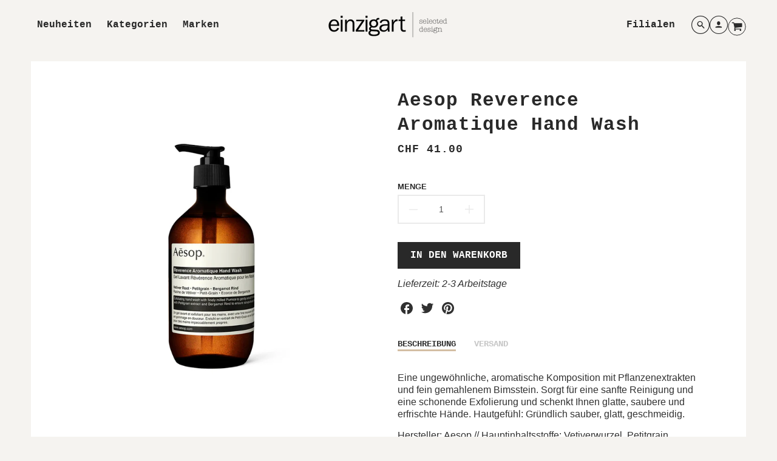

--- FILE ---
content_type: text/html; charset=utf-8
request_url: https://einzigart.ch/products/aesop-reverence-aromatique-hand-wash
body_size: 39371
content:
<!doctype html>
<html class="no-js" lang="de">
<!--[if IE 8]><html class="no-js lt-ie9" lang="en"> <![endif]-->
<!--[if IE 9 ]><html class="ie9 no-js"> <![endif]-->
<!--[if (gt IE 9)|!(IE)]><!--> <html class="no-js" lang="de"> <!--<![endif]-->
<head>
  <!-- Loft Version 2.1.0 -->
  <!-- Basic page needs ================================================== -->
  <meta charset="utf-8">
  <meta http-equiv="X-UA-Compatible" content="IE=edge">
  
  <link rel="shortcut icon" href="//einzigart.ch/cdn/shop/files/ea_stamp_300x_c8919f17-6859-4d7b-836a-9205e428174f_32x32.png?v=1677244704" type="image/png">
  

  <!-- Title and description ================================================== -->
  <title>
    Aesop Reverence Aromatique Hand Wash &ndash; einzigart
  </title>

  
  <meta name="description" content="Eine ungewöhnliche, aromatische Komposition mit Pflanzenextrakten und fein gemahlenem Bimsstein. Sorgt für eine sanfte Reinigung und eine schonende Exfolierung und schenkt Ihnen glatte, saubere und erfrischte Hände. Hautgefühl: Gründlich sauber, glatt, geschmeidig. Hersteller: Aesop // Hauptinhaltsstoffe: Vetiverwurzel">
  

  <script>
  /*! loadJS: load a JS file asynchronously. [c]2014 @scottjehl, Filament Group, Inc. (Based on http://goo.gl/REQGQ by Paul Irish). Licensed MIT */
  (function( w ){
    var loadJS = function( src, cb, ordered ){
      "use strict";
      var tmp;
      var ref = w.document.getElementsByTagName( "script" )[ 0 ];
      var script = w.document.createElement( "script" );

      if (typeof(cb) === 'boolean') {
        tmp = ordered;
        ordered = cb;
        cb = tmp;
      }

      script.src = src;
      script.async = !ordered;
      ref.parentNode.insertBefore( script, ref );

      if (cb && typeof(cb) === "function") {
        script.onload = cb;
      }
      return script;
    };
    // commonjs
    if( typeof module !== "undefined" ){
      module.exports = loadJS;
    }
    else {
      w.loadJS = loadJS;
    }
  }( typeof global !== "undefined" ? global : this ));

  /*! loadCSS. [c]2020 Filament Group, Inc. MIT License */
(function(w){
"use strict";
/* exported loadCSS */
var loadCSS = function( href, before, media, attributes ){
  // Arguments explained:
  // `href` [REQUIRED] is the URL for your CSS file.
  // `before` [OPTIONAL] is the element the script should use as a reference for injecting our stylesheet <link> before
  // By default, loadCSS attempts to inject the link after the last stylesheet or script in the DOM. However, you might desire a more specific location in your document.
  // `media` [OPTIONAL] is the media type or query of the stylesheet. By default it will be 'all'
  // `attributes` [OPTIONAL] is the Object of attribute name/attribute value pairs to set on the stylesheet's DOM Element.
  var doc = w.document;
  var ss = doc.createElement( "link" );
  var ref;
  if( before ){
    ref = before;
  }
  else {
    var refs = ( doc.body || doc.getElementsByTagName( "head" )[ 0 ] ).childNodes;
    ref = refs[ refs.length - 1];
  }

  var sheets = doc.styleSheets;
  // Set any of the provided attributes to the stylesheet DOM Element.
  if( attributes ){
    for( var attributeName in attributes ){
      if( attributes.hasOwnProperty( attributeName ) ){
        ss.setAttribute( attributeName, attributes[attributeName] );
      }
    }
  }
  ss.rel = "stylesheet";
  ss.href = href;
  // temporarily set media to something inapplicable to ensure it'll fetch without blocking render
  ss.media = "only x";

  // wait until body is defined before injecting link. This ensures a non-blocking load in IE11.
  function ready( cb ){
    if( doc.body ){
      return cb();
    }
    setTimeout(function(){
      ready( cb );
    });
  }
  // Inject link
    // Note: the ternary preserves the existing behavior of "before" argument, but we could choose to change the argument to "after" in a later release and standardize on ref.nextSibling for all refs
    // Note: `insertBefore` is used instead of `appendChild`, for safety re: http://www.paulirish.com/2011/surefire-dom-element-insertion/
  ready( function(){
    ref.parentNode.insertBefore( ss, ( before ? ref : ref.nextSibling ) );
  });
  // A method (exposed on return object for external use) that mimics onload by polling document.styleSheets until it includes the new sheet.
  var onloadcssdefined = function( cb ){
    var resolvedHref = ss.href;
    var i = sheets.length;
    while( i-- ){
      if( sheets[ i ].href === resolvedHref ){
        return cb();
      }
    }
    setTimeout(function() {
      onloadcssdefined( cb );
    });
  };

  function loadCB(){
    if( ss.addEventListener ){
      ss.removeEventListener( "load", loadCB );
    }
    ss.media = media || "all";
  }

  // once loaded, set link's media back to `all` so that the stylesheet applies once it loads
  if( ss.addEventListener ){
    ss.addEventListener( "load", loadCB);
  }
  ss.onloadcssdefined = onloadcssdefined;
  onloadcssdefined( loadCB );
  return ss;
};
// commonjs
if( typeof exports !== "undefined" ){
  exports.loadCSS = loadCSS;
}
else {
  w.loadCSS = loadCSS;
}
}( typeof global !== "undefined" ? global : this ));

  window.theme = window.theme || {};
  window.theme.scripts = {
    slideshow: {
      src: "//einzigart.ch/cdn/shop/t/25/assets/theme_section_slideshow.js?v=136836454998501232011719586210",
      init: ''
    },
    featured_collection: {
      src: "//einzigart.ch/cdn/shop/t/25/assets/theme_section_featured_collection.js?v=77195575728242050541719586210",
      init: ''
    },
    gallery: {
      src: "//einzigart.ch/cdn/shop/t/25/assets/theme_section_gallery.js?v=88572516005422783541719586210",
      init: ''
    },
    banner: {
      src: "//einzigart.ch/cdn/shop/t/25/assets/theme_section_banner.js?v=136666845699602037591719586210",
      init: ''
    },
    logolist: {
      src: "//einzigart.ch/cdn/shop/t/25/assets/theme_section_logolist.js?v=109539932184444943651719586210",
      init: ''
    },
    blog: {
      src: "//einzigart.ch/cdn/shop/t/25/assets/theme_section_blog.js?v=92213705879922169921719586210",
      init: ''
    },
    recommendations: {
      src: "//einzigart.ch/cdn/shop/t/25/assets/theme_section_recommendations.js?v=92321737222622728591719586210",
      init: ''
    },
    product_page: {
      src: "//einzigart.ch/cdn/shop/t/25/assets/theme_section_product.js?v=12646",
      init: ''
    },
    product_slider: {
      src: "//einzigart.ch/cdn/shop/t/25/assets/theme_feature_product_slider.js?v=24017511744982364671719586210",
      init: ''
    },
    image_zoom: {
      src: "//einzigart.ch/cdn/shop/t/25/assets/theme_feature_image_zoom.js?v=178993938311533284321719586210",
      init: ''
    },
    model_viewer: {
      src: "//einzigart.ch/cdn/shop/t/25/assets/theme_feature_model_viewer.js?v=154779106637219886801719586210",
      init: ''
    },
    newsletter_popup: {
      src: "//einzigart.ch/cdn/shop/t/25/assets/theme_feature_newsletter_popup.js?v=184342474739091174981719586210",
      init: ''
    },
    predictive_search: {
      src: "//einzigart.ch/cdn/shop/t/25/assets/theme_feature_predictive_search.js?v=104689633047487740191719586210",
      init: ''
    },
    quickview: {
      src: "//einzigart.ch/cdn/shop/t/25/assets/theme_quickview.js?v=36542766039068989171719586210",
      init: ''
    },
    mobile_menu: {
      src: "//einzigart.ch/cdn/shop/t/25/assets/theme_feature_mobile_menu.js?v=74695280464741136651719586210",
      init: ''
    }
  }
</script>

  <style data-shopify>
.wrapper {
      max-width: var(--wrapper--full);
      margin: 0 auto;
      padding: 0 4vw;
    }.wrapper::after, .wrapper__text-templates::after {
    content: '';
    display: table;
    clear: both; 
  }
  .wrapper__text-templates{
    zoom: 1;
    max-width: var(--wrapper--contained);
    margin: 0 auto;
    padding: 0 4vw;
  }
  #preloader {
    position: fixed;
    top:0;
    left:0;
    right:0;
    bottom:0;
    background-color:var(--color_body_bg);
    z-index:99999;
    display: flex;
    justify-content: center;
    align-items: center;
  }
  </style>



  <!-- Helpers ================================================== -->
  <style data-shopify>
  
   
  :root {
  /* Base units */
    --padding-unit-xl: 80px;
    --padding-unit-l: 60px;
    --padding-unit-m: 45px;
    --padding-unit-s: 30px;
    --padding-unit-xs: 15px;

  /* Padding Combos */
  --padding-standard: 45px 60px;

  /* Wrapper options */
  --wrapper--contained: 1400px;
  --wrapper--full: 1920px;


  /*================ Typography ================*/
      /* Fonts */
      --headingFontStack: "Courier New", Courier, monospace;
      --headingFontWeight: 700;
      --headingFontStyle: normal;
      --headerLineHeight: 1.3em;
        
      --subheaderFontStack: "Courier New", Courier, monospace;
      --subheaderFontWeight: 400;
      --subheaderFontStyle: normal;
  
      --bodyFontStack: Helvetica, Arial, sans-serif;
      --bodyFontWeight: 400;
      --bodyFontStyle: normal;

      --bodyFontWeight--bold: 700;
  
      --ajax-loader-gif: url('//einzigart.ch/cdn/shop/t/25/assets/ajax-loader.gif?v=166394360676579700211719586210');

  
      /* Font Size */
      --baseSizeMain: 16px;
      --nav-font-size: 1rem;    
      --input_style: none;
      --baseFontSize: 1rem;

      --header1: 2.441rem;
      --header2: 1.953rem;
      --header3: 1.25rem;
      --header4: 1.25rem;
      --header5: 1rem;
      --header6: 0.8rem;
      --smallDetail: 0.9rem;
      --smallerDetail: 0.7rem;

      --baseLineHeight: 1.5em;

      --header2-mobile: 1.728rem;

      --font-heading-scale: 1;
      --font-body-scale: 1;
  
      /* Collection */
      --collection-product-overlay: 0.25;
  
      /* SVG */
      --lifestyle1-svg: url(//einzigart.ch/cdn/shop/t/25/assets/lifestyle-1.svg?v=8338176680261399321719586210);
  
      /* Placeholder Images */
      --mobile-hero-img: url(//einzigart.ch/cdn/shop/t/25/assets/mobile-hero.jpg?v=12646);  
      --placeholder-blog: url(//einzigart.ch/cdn/shop/t/25/assets/placeholder-blog.png?v=6514859711069742851719586210);  
      
      /* Logo */
      --logo_max_width: 150;
  
      /*================ Colors ================*/
  
      --white: #fff;
      --black: #000;
      --color_primary: #292929; 
      --color_primary_subdued: rgba(41, 41, 41, 0.1);
      --color_primary_background_active: rgba(41, 41, 41, 0.8);
      --color_primary_placeholder: rgba(41, 41, 41, 0.08);
      --color_accent: #d3bea3;
      --color_accent_subdued: rgba(211, 190, 163, 0.8);
      --color_secondary_header: #ffffff;
      --color_secondary_accent: #d3bea3;
      --color_secondary_accent_inverse: #282828;
      --color_secondary_accent_subdued: rgba(211, 190, 163, 0.2);
      --color_secondary_accent_80: rgba(211, 190, 163, 0.8);
      --select_dropdown_color: rgba(0,0,0,0);
      --color_article_social_link: #232323;
  
      --colorTextBody: #313131;
      --color_body_text_rgb: #313131;
      --color_body_text_subdued: rgba(49, 49, 49, 0.1);
      --colorPrimary: #292929;
      --color_primary_rgb: #292929;
      --color-base-text: 49, 49, 49;
      --colorLink: #d3bea3;
      --card_bg: #ffffff;
      --card-bg-rgb: 255, 255, 255;
      --card-bg-color-alpha-8: rgba(255, 255, 255, 0.84);
      --card_shadow: rgba(163, 163, 163, 0.1);
      /* --card_shadow_size: 0px 6px 15px 0px; */
      --card_shadow_size: -1px 14px 50px -10px;


      --dropdown_shadow: -6px 27px 19px -10px rgba(0,0,0,0.10);

      /* Accessible Colors */
      --input_active_background: #ECECEC;
      --input_active_text: #282828;
      --input_active_placeholder: #f35454;

      /* Collection filter colors */
      --filter_group_background_rgb: rgb(255, 255, 255);
      --filter_group_background: #fff;
      --filter_group_content: #282828;
      --filter_group_content_rgb: rgba(40, 40, 40, 0.2);

      --test_filter_background: rgb(40, 40, 40);

      /* Header Colors */
      --promo_text: #ffffff;
      --promo_bg: #000000;
      --promo_text_link: #ffffff;
      --mega_dropdown_bg: #f5f3f0;
      --mega_dropdown_bg_alpha: rgba(245, 243, 240, 0.2);
      --mega_dropdown_bg_alpha_0: rgba(245, 243, 240, 0);
      --mega_dropdown_links: #292929;
      --mega_dropdown_links_alpha: rgba(41, 41, 41, 0.05);
      --mega_dropdown_links_8: rgba(245, 243, 240, 0.8);
      --color_mobile_links: #000000; 
      --color_mobile_links_border: rgba(0, 0, 0, 0.8);
      --color_mobile_bg: #efece7;
      --color_newsletter_content: #292929;
      --color_newsletter_content_subdued: rgba(41, 41, 41, 0.2);
      --color_newsletter_background: #ffffff;
      --color_newsletter_border: #e2e2e2;
      --search_border_color: #e6e6e6;
      --header_crossborder_content: rgb(41, 41, 41);
      --header_crossborder_background: #ececec;
      --mobile_crossborder_content: rgb(0, 0, 0);
      --mobile_crossborder_background: #ececec;
    
      /* Navbar Colors*/
      --navbar_background_color: #f5f3f0;
      --navbar_link_color: #292929;
      --navbar_link_color_alpha: rgba(41, 41, 41, 0.2);

      /* Search Popup Colors */
      --search_popup_bg: #ececec;
      --search_popup_input_bg: #FFFFFF;
      --search_popup_input_text: #292929;
      --search_popup_body_text: #292929;
      
      /* Footer Colors*/
      --color_subfooter_text: #121212;
      --footer_crossborder_content: #ffffff;
      --footer_crossborder_background: rgba(0,0,0,0);
      --color_footer_text: #121212;
      --color_footer_bg: #f5f3f0;
      --color_subfooter_bg: rgba(0,0,0,0);
      --color_footer_social_link: #232323;
      --color_footer_social_link_mobile: #000000;
  
      /* Ad Colors*/
      --collection_ad_color: ;
      --collection-ad-color-background: #252525;
  
      /* Body Colors*/
      --color_body_bg: #f5f3f0;
      --color_body_bg_5: rgba(245, 243, 240, 0.05);
      --color_body_bg_25: rgba(245, 243, 240, 0.25);
      --color_body_bg_secondary: #ffffff;
      --color_body_bg_tertiary: #d3bea3;
      --color_body_text: #313131;
      --color_body_text_05: rgba(49, 49, 49, 0.05);
      --color_body_text_25: rgba(49, 49, 49, 0.25);
      --color_body_text_55: rgba(49, 49, 49, 0.55);
      --color_body_input_bg: rgba(49, 49, 49, 0.05);
      --color_body_text_border: rgba(49, 49, 49, 0.6);
      --color_body_text-80: rgba(49, 49, 49, 0.8);
      --color_body_text-90: rgba(49, 49, 49, 0.95);
      --color_body_text-97: rgba(49, 49, 49, 0.97);
      
      --color_border:  rgba(49, 49, 49, 0.8);

      /* Buttons */
      --button_border_radius: 0px;
      --button_text_transform: uppercase;
      --btn-style: ;
      --button_case: true;  
      --btn_primary_text_color: #ffffff;
      --btn_background_color: #292929;
      --mobile_top_button_text: #000000;
      --color_btn_background_hover: #d3bea3;
      --color_btn_text_hover: #ffffff;
  
      /* Swatch Colors */
      --color_swatches_btn: #ffffff;
      --color_swatches_text: #000000;
      --color_swatches_border: #d0d0d0;
  
      /* Badges */
      --sold_badge_color: #d3bea3;
      --sold_badge_color_text: #ffffff;
      --sale_badge_color: #ea9e33;
      --sale_badge_color_text: #ffffff;
  
      /* Event colors*/
      --cart_error: #ff0000;
      --cart_success: #d3bea3;

      /* Standard elements */
      --article_gap: 5vw;
      --article_text_width: 75%;
      --article_sidebar_width: 25%;
      
      /* Standard Dawn Colors */
      --color-background: var(--filter_group_background);
      --color-foreground: 49, 49, 49;

      /* Standard Dawn Animations */
      --duration-short: 100ms;
      --duration-default: 200ms;
      --duration-long: 500ms;
  }

  @media screen and (max-width: 1399px){
    :root{
      --article_text_width: 100%;
      --article_sidebar_width: 100%;
    }
  }

</style> 
  <!-- /snippets/resource__social-meta-tags.liquid -->




<meta property="og:site_name" content="einzigart">
<meta property="og:url" content="https://einzigart.ch/products/aesop-reverence-aromatique-hand-wash">
<meta property="og:title" content="Aesop Reverence Aromatique Hand Wash">
<meta property="og:type" content="product">
<meta property="og:description" content="Eine ungewöhnliche, aromatische Komposition mit Pflanzenextrakten und fein gemahlenem Bimsstein. Sorgt für eine sanfte Reinigung und eine schonende Exfolierung und schenkt Ihnen glatte, saubere und erfrischte Hände. Hautgefühl: Gründlich sauber, glatt, geschmeidig. Hersteller: Aesop // Hauptinhaltsstoffe: Vetiverwurzel"><meta property="og:image" content="http://einzigart.ch/cdn/shop/products/aesop_reverence.aromatique.handwash_500ml.jpg?v=1616491254">
  <meta property="og:image:secure_url" content="https://einzigart.ch/cdn/shop/products/aesop_reverence.aromatique.handwash_500ml.jpg?v=1616491254">
  <meta property="og:image:width" content="1000">
  <meta property="og:image:height" content="1000">
  <meta property="og:price:amount" content="41.00">
  <meta property="og:price:currency" content="CHF">



  <meta property="og:image" content="http://einzigart.ch/cdn/shop/products/aesop_reverence.aromatique.handwash_500ml_1200x1200.jpg?v=1616491254">
  <meta property="og:image:secure_url" content="https://einzigart.ch/cdn/shop/products/aesop_reverence.aromatique.handwash_500ml_1200x1200.jpg?v=1616491254">



<meta name="twitter:card" content="summary_large_image">
<meta name="twitter:title" content="Aesop Reverence Aromatique Hand Wash">
<meta name="twitter:description" content="Eine ungewöhnliche, aromatische Komposition mit Pflanzenextrakten und fein gemahlenem Bimsstein. Sorgt für eine sanfte Reinigung und eine schonende Exfolierung und schenkt Ihnen glatte, saubere und erfrischte Hände. Hautgefühl: Gründlich sauber, glatt, geschmeidig. Hersteller: Aesop // Hauptinhaltsstoffe: Vetiverwurzel">

  <link rel="canonical" href="https://einzigart.ch/products/aesop-reverence-aromatique-hand-wash">
  <meta name="viewport" content="width=device-width,initial-scale=1,shrink-to-fit=no">
  <meta name="theme-color" content="#292929">  

  <link rel="preconnect" href="https://cdn.shopify.com" crossorigin>
  <link rel="preconnect" href="https://fonts.shopifycdn.com" crossorigin>
  <link rel="preconnect" href="https://monorail-edge.shopifysvc.com">




  <!-- Initial CSS ================================================== -->
  <style data-shopify>
.site-header {
    background-color: #f5f3f0;
}
.pre-header__wrapper {
    display: grid;
    max-width: 1920px;
    margin: 0 auto;
    padding: 10px 4%;
    row-gap: 15px;
}
.pre-header__wrapper {
    grid-template-columns: minmax(200px, max-content) auto;
}
.pre-header__wrapper .crossborder__form {
    justify-content: flex-end;
}
.pre-header__links {
    display: flex;
    flex-wrap: wrap;
    align-items: center;
    justify-content: flex-start;
}
.pre-header__single-link {
    font-size: 0.9rem;
    padding-right: 30px;
}
.header__content-wrapper {
    width: 100%;
    z-index: 5000;
    position: relative;
}
.site-header__logo--left {
    margin: 0;
}
@media screen and (min-width: 769px) {
    .header__wrapper {
        column-gap: 10px;
    }
    .header__wrapper--left {
        /*grid-template-columns: minmax(150px, 300px) auto minmax(150px, 300px);*/
    }
    .header__wrapper--left-below {
        grid-template-columns: 1fr 1fr;
    }
    .header__wrapper--left-below .header__nav {
        grid-row-start: 2;
        grid-column-end: span 3;
    }
    .header__wrapper--center {
        grid-template-columns: 1fr minmax(100px, min-content) 1fr;
    }
    .header__wrapper--center .header__logo {
        grid-column: 2;
        grid-row: 1;
    }
    .header__wrapper--center .header__nav {
        grid-column: 1;
        grid-row: 1;
    }
    .header-icons {
        grid-column: 3;
        grid-row: 1; 
    }
    .header__wrapper--center-below {
        grid-template-columns: 1fr 1fr 1fr;
    }
    .header__wrapper--center-below .header__logo {
        grid-row: 1;
        grid-column: 2;
        justify-content: center;
    }
    .header__wrapper--center-below .header__nav {
        grid-row-start: 2;
        grid-column-end: span 3;
        justify-content: center;
    }
    .header__wrapper--center-below .header__crossborder {
        grid-column: 1;
        grid-row: 1;
    }
}
@media screen and (max-width: 768px) {
    .header__wrapper {
        grid-template-columns: 1fr minmax(100px, max-content) 1fr;
    }
    .header__logo {
        width: 100%;
        margin: 0 auto;
    }
}
.header__logo {
    z-index: 500;
    display: flex;
    position: relative;
}
.header__logo--center-below {
    margin: 0 auto;
}
.header__logo img {
    max-width: 100%;
    height: auto;
    max-height: 100%;
}
.header__logo-title {
    margin: 0;
    width: 100%;
    display: flex;
    align-items: center;
}
.header__logo-title--center,
.header__logo-title--center-below {
    justify-content: center;
}
.header__logo-text {
    white-space: nowrap;
    display: inline-block;
    color: var(--navbar_link_color);
    visibility: hidden;
}
.site-header__cart-toggle {
    display: inline-block;
}
.site-header__search {
    display: inline-block;
    max-width: 400px;
    width: 100%;
}
.header__crossborder {
    display: flex;
    align-items: center;
}
.header__nav {
    display: -webkit-box;
    display: -ms-flexbox;
    display: flex;
    align-items: center;
    -webkit-box-align: center;
    -ms-flex-align: center;
    align-self: center;
    font-weight: 600;
}
.header__nav--left {
    justify-content: center;
}
.header__wrapper--left .header__nav {
    flex: 1 1 auto;
}
nav {
    height: 100%;
}
.site-nav {
    display: flex;
    flex-wrap: wrap;
    align-items: center;
    height: 100%;
    cursor: default;
    margin: 0;
}
.site-nav__arrow-right {
    display: flex;
    align-items: center;
}
.site-nav.multinav {
    height: auto;
}
.site-header .site-nav > li > a {
    height: 100%;
    display: flex;
    align-items: center;
}
.main-menu--sticky-true {
    max-height: 75vh;
}
.single-menu-container { 

height: auto;
background:
/* Shadow covers */
linear-gradient(#f5f3f0 30%, rgb(245, 243, 240)),
linear-gradient(rgb(245, 243, 240), #f5f3f0 70%) 0 100%,

/* Shadows */
radial-gradient(farthest-side at 50% 0, rgba(245, 243, 240, 0.2), rgba(245, 243, 240, 0)),
radial-gradient(farthest-side at 50% 100%, rgba(245, 243, 240, 0.2), rgba(245, 243, 240, 0)) 0 100%;
background:
/* Shadow covers */
linear-gradient(#f5f3f0 30%, rgb(245, 243, 240)),
linear-gradient(rgb(245, 243, 240), #f5f3f0 70%) 0 100%,

/* Shadows */
linear-gradient(to top, rgba(41, 41, 41, 0.2), rgba(245, 243, 240, 0)) 50% 100%;
background-repeat: no-repeat; 
background-color: #f5f3f0;
background-size: 100% 30px, 100% 30px, 100% 20px, 100% 20px;

/* Opera doesn't support this in the shorthand */
background-attachment: local, local, scroll, scroll;
}
.header-icons {
    display: -webkit-box;
    display: -ms-flexbox;
    display: flex;
    -webkit-box-pack: end;
    -ms-flex-pack: end;
    justify-content: flex-end;
}
.header-icons img {
    height: 30px;
    padding-left: 15px;
}
.header-icons a.cart-wrapper {
    display: inline-block;
}
.header__individual-icon {
    width: 50px;
    height: 100%;
}
.header__search-container{
  position: relative;
  height: 50px;
  display: flex;
  align-self: center;
}
@media screen and (min-width: 769px) and (max-width: 1080px) {
    .header__wrapper {
        grid-gap: 20px;
    }
    .header__wrapper--left {
        grid-template-columns: minmax(100px, max-content) auto;
    }
}
@media screen and (max-width: 768px) {
    .header__mobile-wrapper {
        display: grid;
        grid-template-columns: 1fr 2fr 1fr;
    }
}
.header__mobile-logo {
    display: flex;
    justify-content: center;
}
.mobile-header__icon {
    display: flex;
    justify-content: flex-end;
    align-items: center;
}
.mobile-header__icon a {
    display: flex;
    justify-content: flex-end;
    align-items: center;
}
.main-menu-dropdown {
    display: none;
    position: absolute;
    width: 100%;
    left: 0;
    margin: 0;
    z-index: 2000;
    padding: 20px 4%;
}
.nav-hover .main-menu-dropdown--promotion {
    grid-template-columns: minmax(50%, 100%) minmax(min-content, 300px);
    grid-gap: 30px;
}
.side-end--all-single {
    display: grid;
    grid-template-columns: repeat(auto-fit, minmax(150px, 1fr));
}
.main-menu-dropdown .single-drop-arrow{
    display: none;
}
.main-menu-dropdown .main-nav-wrap {
    display: grid;
    grid-template-columns: repeat(auto-fit, minmax(150px, 1fr));
    grid-gap: 30px;
}
.site-nav__dropdown {
    list-style: none;
    margin: 0;
}
.site-nav__dropdown--side-end {
    display: grid;
    grid-template-columns: minmax(150px, 200px) minmax(min-content, auto);
}
.site-nav__dropdown--all-single {
    display: grid;
}
.side-end--all-single {
    display: grid;
    grid-template-columns: repeat(auto-fit, minmax(150px, 1fr));
}
.site-nav__grandchild {
    list-style: none;
    margin: 0;
    font-weight: 300;
}
.site-nav__grandchild-link {
    margin: 0;
}
.single-dropdown {
    display: none;
}
.nav-hover .single-dropdown,
.nav-hover .single-menu-dropdown {
    display: flex;
    display: -ms-flexbox;
    justify-content: space-between;
    border-radius: 5px;
}
.single-dropdown {
    border-radius: 0 5px 5px 5px;
    position: absolute;
    background-color: {
    }
}
.single-dropdown .grandchild-link,
.single-dropdown .main-nav-wrap {
    padding: 15px;
}
.mobile-nav__group {
    display: grid;
    grid-template-columns: 1fr;
    width: 100%;
    position: absolute;
    list-style: none;
    top: 0;
    margin: 0;
}
.mobile-nav__header {
    display: flex;
    justify-content: flex-start;
    align-items: center;
    flex-wrap: wrap;
    margin-bottom: 30px;
}
.mobile-nav__header-title {
    margin: 0;
}
.mobile-nav__header-title--main {
    padding: 0 12.5%;
}
.mobile-nav__link,
.mobile-nav__toggle-open {
    width: 100%;
    display: flex;
    justify-content: space-between;
    align-items: center;
    padding: 5px 12.5%;
}
.mobile-nav__link {
    font-size: 1.1rem;
}
.mobile-nav__parent {
    position: absolute;
    top: 60px;
}
.mobile-nav__parent--level2-open {
    transform: translate3d(-100%, 0, 0);
}
.mobile-nav__parent--level3-open {
    transform: translate3d(-200%, 0, 0);
}
.mobile-nav__child {
    right: -100%;
    transform: translate3d(-100%, 0, 0);
    display: none;
}
.mobile-nav__child--open {
    right: -100%;
    display: grid;
}
.mobile-nav__grandchild {
    right: -100%;
    transform: translate3d(-100%, 0, 0);
    display: none;
}
.mobile-nav__group--closed-right {
    position: absolute;
    right: -100%;
    display: none;
}
.mobile-nav__group--open {
    display: block;
}
.mobile-nav__group--exit-to-left {
    transform: translate3d(-100%, 0, 0);
    transition: all 0.6s cubic-bezier(0.57, 0.06, 0.05, 0.95);
}
.mobile-nav__group--exit-to-right {
    transform: translate3d(100%, 0, 0);
    transition: all 0.6s cubic-bezier(0.57, 0.06, 0.05, 0.95);
}
.mobile-nav__group--enter-from-right {
    transform: translate3d(0, 0, 0);
    transition: all 0.6s cubic-bezier(0.57, 0.06, 0.05, 0.95);
}
.mobile-nav__group--enter-from-left {
    transform: translate3d(0, 0, 0);
    transition: all 0.6s cubic-bezier(0.57, 0.06, 0.05, 0.95);
}

</style>
  
<style data-shopify>
html{
  line-height: calc(1em + .5vw);
}
.hidden {
  display: none !important;
}

.visibility-hidden {
  visibility: hidden;
}
  loft-collection-filters-form, loft-drawer, loft-facet-checkbox, loft-filter-group, loft-product-tabs, loft-pickup-availability, loft-pickup-availability-preview{
    visibility: hidden;
  }
  .hydrated{
    visibility: inherit;
  }
  .shopify-section-app .shopify-app-block{
    margin: 0 0 15px 0;
  }
  .shopify-section-app .shopify-app-block:first-child{
    max-width: var(--wrapper--full);
    margin: 0 auto;
    padding: 0 4vw;
  }
  @media screen and (min-width: 769px){
    .shopify-section-app .shopify-app-block:first-child{
      margin: 30px auto;
    }
  }
  @media screen and (max-width: 768px){
    .shopify-section-app.shopify-app-block:first-child{
      margin: 15px auto;
    }
  }

  .section__standard-spacing--none{
    padding: 0;
  }
  img.lazyload:not([src]) {
	  visibility: hidden;
  }
  .section-background--background_primary{
    background-color: var(--color_body_bg);
  }
  .section-background--background_secondary{
    background-color: var(--color_body_bg_secondary);
  }
  .section-background--background_tertiary{
    background-color: var(--color_body_bg_tertiary);
  }
  .test-wrapper{
    display: grid;
    flex-wrap: wrap;
    /* grid-template-columns: repeat(2, minmax(min(100%, 500px), 1fr)); */
    /* grid-template-columns: 1fr 1fr; */
    /* grid-template-columns: repeat(auto-fit, minmax(min(100%, 900px), 1fr)); */
    /* grid-template-rows: repeat(auto-fit, minmax(50px, 1fr)); */
    /* grid-template-rows: repeat(auto-fill, minmax(min(100px, 100%), auto)); */
    grid-column-gap: 20px;
  }
  .section-product-template{
    grid-row-start: span 4;
  }
  .test-wrapper .dynamic__section{
    /* grid-column-start: span 2; */
  }
  .footer__block-wrapper{
    margin: 0 auto;
    max-width: 1920px;
  }

  .section__standard-spacing--bottom{
    padding-bottom: calc(5 * 0.5vw);
  }
  @media screen and (min-width: 769px){
    .section__standard-spacing--small{
      padding: 15px 0;
    }
    .section__standard-spacing--medium{
      padding: 30px 0;
    }
    .section__standard-spacing--large{
      padding: 45px 0;
    }
    .footer__block-wrapper{
      padding: 30px 4%;
    }
  }
  @media screen and (max-width: 768px){
    .section__standard-spacing--small{
      padding: 5px 0;
    }
    .section__standard-spacing--medium{
      padding: 15px 0;
    }
    .section__standard-spacing--large{
      padding: 30px 0;
    }
    .footer__block-wrapper{
      padding: 0 4%;
    }
  }
  @media screen and (min-width: 1000px){
    .test-wrapper{
      /* grid-template-columns: 50% 50%; */
      grid-template-columns: minmax(var(--product_image_width)) minmax(var(--product_description_width));
    }
    /* .test-wrapper .product-template__child-section:not(:first-child){
      grid-column-start: 2;
    } */
    .product-template__images{
      grid-row-start: span 4;
    }
    .test-wrapper .product-template__child-section{
      padding: 0 4vw 0 2vw;
    }
    .test-wrapper .product-template__child-section:first-child{
      padding: 0 2vw 0 4vw;
    }
    .test-wrapper .dynamic__section{
      grid-column-start: span 2;
    }
  }
  @media screen and (max-width: 999px){
    .test-wrapper{
      grid-template-columns: 100%;
    }
    .test-wrapper .product-template__child-section{
      padding: 0 4vw;
    }
  }
  .lazyloading {
    opacity: 0;
    transition: opacity 0.3s;
  }
img.lazyload:not([src]) {
    visibility: hidden;
}
html {
    font-size: var(--baseSizeMain);
    font-family: var(--bodyFontStack);
    font-weight: var(--bodyFontWeight);
    -webkit-font-smoothing: antialiased;
    -webkit-text-size-adjust: 100%;
    color: var(--colorTextBody);
    line-height: 1.3;
    letter-spacing: 0.06rem;
}
.supports-fontface .icon-fallback-text .fallback-text,
.visually-hidden {
    position: absolute;
    overflow: hidden;
    clip: rect(0 0 0 0);
    height: 1px;
    width: 1px;
    margin: -1px;
    padding: 0;
    border: 0;
}
.section__overflow--hidden{
  overflow: hidden;
}
.list-unstyled {
  margin: 0;
  padding: 0;
  list-style: none;
}
summary {
  cursor: pointer;
  list-style: none;
  position: relative;
}
.h1, .h2, .h3, .h4, .h5, h6, h1, h2, h3, h4, h5, h6{
  letter-spacing: calc(var(--font-heading-scale) * .06rem);
}
.h1,
.h2,
h1,
h2 {
    display: block;
    font-family: var(--headingFontStack);
    font-weight: var(--headingFontWeight);
    margin: 0 0 10px;
    line-height: var(--headingLineHeight);
    color: var(--colorPrimary);
}
.h1 a,
.h2 a,
h1 a,
h2 a {
    text-decoration: none;
    font-weight: inherit;
    color: var(--colorPrimary);
}
.h3,
h3 {
    display: block;
    font-weight: var(--subheaderFontWeight);
    font-family: var(--subheaderFontStack);
    font-style: var(--subheaderFontStyle);
    margin: 0 0 15px;
    line-height: var(--headerLineHeight);
    color: var(--colorPrimary);
}
.h3 a,
h3 a {
    text-decoration: none;
    font-weight: inherit;
    color: var(--colorPrimary);
}
.h4,
h4 {
    display: block;
    font-weight: var(--headingFontWeight);
    font-family: var(--headingFontStack);
    font-style: var(--headingFontStyle);
    margin: 0 0 10px;
    line-height: var(--headingLineHeight);
    color: var(--colorPrimary);
}
.h4 a,
h4 a {
    text-decoration: none;
    font-weight: inherit;
    color: var(--colorPrimary);
}
.h5,
h5 {
    display: block;
    font-family: var(--headingFontStack);
    font-weight: var(--headingFontWeight);
    text-transform: var(--button_text_transform);
    line-height: var(--headingLineHeight);
    color: var(--colorPrimary);
    margin: 0 0 15px;
}
.h5 a,
h5 a {
    text-decoration: none;
    font-weight: inherit;
    color: var(--colorPrimary);
}
.h5 a:hover,
h5 a:hover {
    color: var(--colorLink);
}
.h6,
h6 {
    display: block;
    font-family: var(--headingFontStack);
    line-height: var(--headingLineHeight);
    font-weight: var(--headingFontWeight);
    text-transform: var(--button_text_transform);
    color: var(--colorPrimary);
    margin: 0 0 5px;
}
.h6 a,
h6 a {
    text-decoration: none;
    font-weight: inherit;
    color: var(--colorPrimary);
    text-transform: var(--button_text_transform);
}

.section__standard-spacing--full--section-header {
  padding: 0 0 15px 0;
}
.caption-large{
  font-size: var(--smallDetail);
}
.caption{
  font-size: var(--smallerDetail);
}
@media screen and (min-width: 769px) {
    .h1,
    h1 {
        font-size: 2.441rem;
    }
    .h2,
    h2 {
        font-size: 1.953rem;
    }
    .h3,
    h3 {
        font-size: 1.25rem;
    }
    .h4,
    h4 {
        font-size: 1.25rem;
    }
    .h5,
    h5 {
        font-size: 1rem;
    }
    .h6,
    h6 {
        font-size: 0.8rem;
    }
}
@media screen and (max-width: 768px) {
    .h1,
    h1 {
        font-size: 2.074rem;
    }
    .h2,
    h2 {
        font-size: 1.728rem;
    }
    .h3,
    h3 {
        font-size: 1.2rem;
    }
    .h4,
    h4 {
        font-size: 1.2rem;
    }
    .h5,
    h5 {
        font-size: 1rem;
    }
    .h6,
    h6 {
        font-size: 0.833rem;
    }
}
@media screen and (max-width: 480px) {
    .section__standard-margin {
        margin-bottom: 15px;
    }
}
@media screen and (min-width: 481px) and (max-width: 1180px) {
    .section__standard-margin {
        margin-bottom: 15px;
    }
}
@media screen and (min-width: 1181px) {
    .section__standard-margin {
        margin-bottom: 30px;
    }
}
.element__interior-padding--small-card-image {
    padding: 0;
}
.element__interior-padding--small-card-text {
    padding: 0;
}
.element__exterior-padding--small-card {
    padding: 15px;
}
.standard__element-spacing--right-small {
    margin-right: 10px;
    margin-bottom: 10px;
}
.section__standard-spacing--sides {
    padding: 0 1%;
}
.section__standard-spacing--top {
  padding: 45px 0 0 0;
}
@media screen and (max-width: 480px) {
    .section__standard-spacing {
        padding: 5% 10%;
    }
    .section__standard-spacing--internal {
        padding: 5% 10%;
    }
    .section__standard-spacing--internal-wide {
        padding: 10%;
    }
    .section__standard-spacing--internal-small {
        padding: 10%;
    }
    .section__standard-spacing--even {
        padding: 30px;
    }
    .section__standard-spacing--even-medium {
        padding: 15px;
    }
    .section__standard-spacing--even-small {
        padding: 15px;
    }
    .section__standard-spacing--even-small-sides {
        padding: 0 15px;
    }
    .section__standard-spacing--top-bottom {
        padding: 30px 0 30px 0;
    }
    .section__standard-spacing--top-bottom-small {
      padding: 1rem 0 1rem 0;
    }
    .section__standard-spacing--sides-bottom {
        padding: 0 15px 15px 15px;
    }
    .section__standard-spacing--top-sides--section-header {
        padding: 30px 15px 0 15px;
    }
}
@media screen and (max-width: 768px) {
    .section__unique-spacing--lg-sm {
        padding: 1%;
    }
    .section__standard-spacing {
        padding: 30px;
    }
    .section__unique-spacing--fp-photo {
        padding: 1%;
    }
    .section__unique-spacing--fp-description {
        padding: 30px 10%;
    }
    .section__standard-offset {
        padding: 7.5px;
    }
}
@media screen and (min-width: 769px) {
    .section__standard-offset {
        padding: 15px;
    }
}
@media screen and (min-width: 769px) and (max-width: 1180px) {
    .section__unique-spacing--lg-sm {
        padding: 30px;
    }
    .section__standard-spacing {
        padding: 40px;
    }
    .section__unique-spacing--fp-photo {
        padding: 3%;
    }
    .section__unique-spacing--fp-description {
        padding: 3%;
    }
}
@media screen and (min-width: 481px) and (max-width: 1180px) {
    .section__standard-spacing--internal {
        padding: 5% 10%;
    }
    .section__standard-spacing--internal-small {
        padding: 10%;
    }
    .section__standard-spacing--even {
        padding: 30px;
    }
    .section__standard-spacing--even-medium {
        padding: 30px;
    }
    .section__standard-spacing--even-small {
        padding: 15px;
    }
    .section__standard-spacing--even-small-sides {
        padding: 0 15px;
    }
    .section__standard-spacing--top-bottom {
        padding: 30px 0 30px 0;
    }
    .section__standard-spacing--top-bottom-small {
      padding: 1rem 0 1rem 0;
    }
    .section__standard-spacing--sides-bottom {
        padding: 0 30px 30px 30px;
    }
    .section__standard-spacing--top-sides--section-header {
        padding: 30px 15px 0 15px;
    }
}
@media screen and (min-width: 1181px) {
    .section__unique-spacing--lg-sm {
        padding: 60px;
    }
    .section__standard-spacing {
        padding: var(--padding-standard);
    }
    .section__standard-spacing--internal {
        padding: 10%;
    }
    .section__standard-spacing--internal-small {
        padding: 10%;
    }
    .section__unique-spacing--fp-photo {
        padding: 5%;
    }
    .section__unique-spacing--fp-description {
        padding: 5%;
    }
    .section__standard-spacing--even {
        padding: 60px;
    }
    .section__standard-spacing--even-medium {
        padding: 45px;
    }
    .section__standard-spacing--even-small {
        padding: 30px;
    }
    .section__standard-spacing--even-small-sides {
        padding: 0 30px;
    }
    .section__standard-spacing--top-bottom {
        padding: 45px 0 45px 0;
    }
    .section__standard-spacing--top-bottom-small {
      padding: 1.5rem 0 1.5rem 0;
    }
    .section__standard-spacing--sides-bottom {
        padding: 0 30px 30px 30px;
    }
    .section__standard-spacing--top-sides--section-header {
        padding: 45px 30px 0 30px;
    }
}
.promo-bar__slide:nth-child(n + 2),
.slideshow__slide:nth-child(n + 2) {
    display: none;
}
.flickity-slider .promo-bar__slide,
.flickity-slider .slideshow__slide {
    display: flex;
}
.slideshow__dot-wrapper {
    min-height: 61px;
}
.animations-enabled .section__image-animations--scale {
    transform: scale(1.25) translateZ(0);
    opacity: 0;
}
.animations-enabled .section__load-animations--scale {
    transform: scale(1) translateZ(0);
    opacity: 1;
}

.overflow-hidden-mobile,
.overflow-hidden-tablet {
  overflow: hidden;
}

@media screen and (min-width: 750px) {
  .overflow-hidden-mobile {
    overflow: auto;
  }
}

@media screen and (min-width: 990px) {
  .overflow-hidden-tablet {
    overflow: auto;
  }
}

</style>

<script>window.performance && window.performance.mark && window.performance.mark('shopify.content_for_header.start');</script><meta name="google-site-verification" content="FWC9TSa873iN_efO1Af1vnVBLUPgPg6HF0g4ACeGypQ">
<meta id="shopify-digital-wallet" name="shopify-digital-wallet" content="/14022312000/digital_wallets/dialog">
<link rel="alternate" type="application/json+oembed" href="https://einzigart.ch/products/aesop-reverence-aromatique-hand-wash.oembed">
<script async="async" src="/checkouts/internal/preloads.js?locale=de-CH"></script>
<script id="shopify-features" type="application/json">{"accessToken":"4d4e5db794f9d993bf79597f716077d4","betas":["rich-media-storefront-analytics"],"domain":"einzigart.ch","predictiveSearch":true,"shopId":14022312000,"locale":"de"}</script>
<script>var Shopify = Shopify || {};
Shopify.shop = "einzigart.myshopify.com";
Shopify.locale = "de";
Shopify.currency = {"active":"CHF","rate":"1.0"};
Shopify.country = "CH";
Shopify.theme = {"name":"Einzigart-Latest-Devlopment-28\/06\/24","id":130192670790,"schema_name":"Loft","schema_version":"2.3.2","theme_store_id":846,"role":"main"};
Shopify.theme.handle = "null";
Shopify.theme.style = {"id":null,"handle":null};
Shopify.cdnHost = "einzigart.ch/cdn";
Shopify.routes = Shopify.routes || {};
Shopify.routes.root = "/";</script>
<script type="module">!function(o){(o.Shopify=o.Shopify||{}).modules=!0}(window);</script>
<script>!function(o){function n(){var o=[];function n(){o.push(Array.prototype.slice.apply(arguments))}return n.q=o,n}var t=o.Shopify=o.Shopify||{};t.loadFeatures=n(),t.autoloadFeatures=n()}(window);</script>
<script id="shop-js-analytics" type="application/json">{"pageType":"product"}</script>
<script defer="defer" async type="module" src="//einzigart.ch/cdn/shopifycloud/shop-js/modules/v2/client.init-shop-cart-sync_e98Ab_XN.de.esm.js"></script>
<script defer="defer" async type="module" src="//einzigart.ch/cdn/shopifycloud/shop-js/modules/v2/chunk.common_Pcw9EP95.esm.js"></script>
<script defer="defer" async type="module" src="//einzigart.ch/cdn/shopifycloud/shop-js/modules/v2/chunk.modal_CzmY4ZhL.esm.js"></script>
<script type="module">
  await import("//einzigart.ch/cdn/shopifycloud/shop-js/modules/v2/client.init-shop-cart-sync_e98Ab_XN.de.esm.js");
await import("//einzigart.ch/cdn/shopifycloud/shop-js/modules/v2/chunk.common_Pcw9EP95.esm.js");
await import("//einzigart.ch/cdn/shopifycloud/shop-js/modules/v2/chunk.modal_CzmY4ZhL.esm.js");

  window.Shopify.SignInWithShop?.initShopCartSync?.({"fedCMEnabled":true,"windoidEnabled":true});

</script>
<script>(function() {
  var isLoaded = false;
  function asyncLoad() {
    if (isLoaded) return;
    isLoaded = true;
    var urls = ["https:\/\/storage.nfcube.com\/instafeed-e3e3903f044e8ed1352c6e01e2d4ad9d.js?shop=einzigart.myshopify.com"];
    for (var i = 0; i < urls.length; i++) {
      var s = document.createElement('script');
      s.type = 'text/javascript';
      s.async = true;
      s.src = urls[i];
      var x = document.getElementsByTagName('script')[0];
      x.parentNode.insertBefore(s, x);
    }
  };
  if(window.attachEvent) {
    window.attachEvent('onload', asyncLoad);
  } else {
    window.addEventListener('load', asyncLoad, false);
  }
})();</script>
<script id="__st">var __st={"a":14022312000,"offset":3600,"reqid":"18c76df6-a673-478c-b78e-1a5db5bcfc5c-1769273008","pageurl":"einzigart.ch\/products\/aesop-reverence-aromatique-hand-wash","u":"5630f03e43eb","p":"product","rtyp":"product","rid":6567705641030};</script>
<script>window.ShopifyPaypalV4VisibilityTracking = true;</script>
<script id="captcha-bootstrap">!function(){'use strict';const t='contact',e='account',n='new_comment',o=[[t,t],['blogs',n],['comments',n],[t,'customer']],c=[[e,'customer_login'],[e,'guest_login'],[e,'recover_customer_password'],[e,'create_customer']],r=t=>t.map((([t,e])=>`form[action*='/${t}']:not([data-nocaptcha='true']) input[name='form_type'][value='${e}']`)).join(','),a=t=>()=>t?[...document.querySelectorAll(t)].map((t=>t.form)):[];function s(){const t=[...o],e=r(t);return a(e)}const i='password',u='form_key',d=['recaptcha-v3-token','g-recaptcha-response','h-captcha-response',i],f=()=>{try{return window.sessionStorage}catch{return}},m='__shopify_v',_=t=>t.elements[u];function p(t,e,n=!1){try{const o=window.sessionStorage,c=JSON.parse(o.getItem(e)),{data:r}=function(t){const{data:e,action:n}=t;return t[m]||n?{data:e,action:n}:{data:t,action:n}}(c);for(const[e,n]of Object.entries(r))t.elements[e]&&(t.elements[e].value=n);n&&o.removeItem(e)}catch(o){console.error('form repopulation failed',{error:o})}}const l='form_type',E='cptcha';function T(t){t.dataset[E]=!0}const w=window,h=w.document,L='Shopify',v='ce_forms',y='captcha';let A=!1;((t,e)=>{const n=(g='f06e6c50-85a8-45c8-87d0-21a2b65856fe',I='https://cdn.shopify.com/shopifycloud/storefront-forms-hcaptcha/ce_storefront_forms_captcha_hcaptcha.v1.5.2.iife.js',D={infoText:'Durch hCaptcha geschützt',privacyText:'Datenschutz',termsText:'Allgemeine Geschäftsbedingungen'},(t,e,n)=>{const o=w[L][v],c=o.bindForm;if(c)return c(t,g,e,D).then(n);var r;o.q.push([[t,g,e,D],n]),r=I,A||(h.body.append(Object.assign(h.createElement('script'),{id:'captcha-provider',async:!0,src:r})),A=!0)});var g,I,D;w[L]=w[L]||{},w[L][v]=w[L][v]||{},w[L][v].q=[],w[L][y]=w[L][y]||{},w[L][y].protect=function(t,e){n(t,void 0,e),T(t)},Object.freeze(w[L][y]),function(t,e,n,w,h,L){const[v,y,A,g]=function(t,e,n){const i=e?o:[],u=t?c:[],d=[...i,...u],f=r(d),m=r(i),_=r(d.filter((([t,e])=>n.includes(e))));return[a(f),a(m),a(_),s()]}(w,h,L),I=t=>{const e=t.target;return e instanceof HTMLFormElement?e:e&&e.form},D=t=>v().includes(t);t.addEventListener('submit',(t=>{const e=I(t);if(!e)return;const n=D(e)&&!e.dataset.hcaptchaBound&&!e.dataset.recaptchaBound,o=_(e),c=g().includes(e)&&(!o||!o.value);(n||c)&&t.preventDefault(),c&&!n&&(function(t){try{if(!f())return;!function(t){const e=f();if(!e)return;const n=_(t);if(!n)return;const o=n.value;o&&e.removeItem(o)}(t);const e=Array.from(Array(32),(()=>Math.random().toString(36)[2])).join('');!function(t,e){_(t)||t.append(Object.assign(document.createElement('input'),{type:'hidden',name:u})),t.elements[u].value=e}(t,e),function(t,e){const n=f();if(!n)return;const o=[...t.querySelectorAll(`input[type='${i}']`)].map((({name:t})=>t)),c=[...d,...o],r={};for(const[a,s]of new FormData(t).entries())c.includes(a)||(r[a]=s);n.setItem(e,JSON.stringify({[m]:1,action:t.action,data:r}))}(t,e)}catch(e){console.error('failed to persist form',e)}}(e),e.submit())}));const S=(t,e)=>{t&&!t.dataset[E]&&(n(t,e.some((e=>e===t))),T(t))};for(const o of['focusin','change'])t.addEventListener(o,(t=>{const e=I(t);D(e)&&S(e,y())}));const B=e.get('form_key'),M=e.get(l),P=B&&M;t.addEventListener('DOMContentLoaded',(()=>{const t=y();if(P)for(const e of t)e.elements[l].value===M&&p(e,B);[...new Set([...A(),...v().filter((t=>'true'===t.dataset.shopifyCaptcha))])].forEach((e=>S(e,t)))}))}(h,new URLSearchParams(w.location.search),n,t,e,['guest_login'])})(!0,!0)}();</script>
<script integrity="sha256-4kQ18oKyAcykRKYeNunJcIwy7WH5gtpwJnB7kiuLZ1E=" data-source-attribution="shopify.loadfeatures" defer="defer" src="//einzigart.ch/cdn/shopifycloud/storefront/assets/storefront/load_feature-a0a9edcb.js" crossorigin="anonymous"></script>
<script data-source-attribution="shopify.dynamic_checkout.dynamic.init">var Shopify=Shopify||{};Shopify.PaymentButton=Shopify.PaymentButton||{isStorefrontPortableWallets:!0,init:function(){window.Shopify.PaymentButton.init=function(){};var t=document.createElement("script");t.src="https://einzigart.ch/cdn/shopifycloud/portable-wallets/latest/portable-wallets.de.js",t.type="module",document.head.appendChild(t)}};
</script>
<script data-source-attribution="shopify.dynamic_checkout.buyer_consent">
  function portableWalletsHideBuyerConsent(e){var t=document.getElementById("shopify-buyer-consent"),n=document.getElementById("shopify-subscription-policy-button");t&&n&&(t.classList.add("hidden"),t.setAttribute("aria-hidden","true"),n.removeEventListener("click",e))}function portableWalletsShowBuyerConsent(e){var t=document.getElementById("shopify-buyer-consent"),n=document.getElementById("shopify-subscription-policy-button");t&&n&&(t.classList.remove("hidden"),t.removeAttribute("aria-hidden"),n.addEventListener("click",e))}window.Shopify?.PaymentButton&&(window.Shopify.PaymentButton.hideBuyerConsent=portableWalletsHideBuyerConsent,window.Shopify.PaymentButton.showBuyerConsent=portableWalletsShowBuyerConsent);
</script>
<script data-source-attribution="shopify.dynamic_checkout.cart.bootstrap">document.addEventListener("DOMContentLoaded",(function(){function t(){return document.querySelector("shopify-accelerated-checkout-cart, shopify-accelerated-checkout")}if(t())Shopify.PaymentButton.init();else{new MutationObserver((function(e,n){t()&&(Shopify.PaymentButton.init(),n.disconnect())})).observe(document.body,{childList:!0,subtree:!0})}}));
</script>

<script>window.performance && window.performance.mark && window.performance.mark('shopify.content_for_header.end');</script> 
  <!-- Header hook for plugins ================================================== -->
  <link rel="preload" href="//einzigart.ch/cdn/shop/t/25/assets/header_styles.nomin.css?v=42422584581948783951719586210" as="style"><link rel="preload" href="//einzigart.ch/cdn/shop/t/25/assets/theme.css?v=13702745566549611181719586210" as="style">
  <link rel="preload" as="font" href="" type="font/woff2" crossorigin>
  <link rel="preload" as="font" href="" type="font/woff2" crossorigin>
  <link rel="preload" as="font" href="" type="font/woff2" crossorigin>

  <link rel="preload" href="//einzigart.ch/cdn/shop/t/25/assets/vendor_jquery.js?v=133132906189461661841719586210" as="script">
  <link rel="preload" href="//einzigart.ch/cdn/shop/t/25/assets/commons.nomin.js?v=44781925574536032951719586210" as="script">
  <link rel="preload" href="//einzigart.ch/cdn/shop/t/25/assets/theme_sections.nomin.js?v=78176011010182898801719586210" as="script">
  <link rel="preload" href="//einzigart.ch/cdn/shop/t/25/assets/vendor_lazysizes.js?v=170539586289455096371719586210" as="script">
  <link href="//maxcdn.bootstrapcdn.com/font-awesome/4.7.0/css/font-awesome.min.css" rel="stylesheet"> 

<link rel="preload" href="//einzigart.ch/cdn/shop/t/25/assets/theme_template_product.js?v=167282722842987377441719586210" as="script"><link rel="preload" href="//einzigart.ch/cdn/shop/t/25/assets/theme.nomin.js?v=74501937879485159651719586210" as="script">
  

  <!-- THEME JS INIT -->  
  <script defer src="//einzigart.ch/cdn/shop/t/25/assets/vendor_jquery.js?v=133132906189461661841719586210"></script>
  <script defer src="//einzigart.ch/cdn/shop/t/25/assets/commons.nomin.js?v=44781925574536032951719586210"></script>
  
  <!-- Base CSS ================================================== -->
  <link rel="stylesheet" href="//einzigart.ch/cdn/shop/t/25/assets/header_styles.nomin.css?v=42422584581948783951719586210"><link rel="stylesheet" href="//einzigart.ch/cdn/shop/t/25/assets/theme.css?v=13702745566549611181719586210">
   <link rel="stylesheet" href="//einzigart.ch/cdn/shop/t/25/assets/dynamic.css?v=80752697430874951271719586210">

  <script type="module" src="//einzigart.ch/cdn/shop/t/25/assets/theme-components.esm.js?v=174749885776787604741719586210"></script>
  <script nomodule src="//einzigart.ch/cdn/shop/t/25/assets/theme-components.js?v=12646"></script>

  <script defer src="//einzigart.ch/cdn/shop/t/25/assets/theme_sections.nomin.js?v=78176011010182898801719586210"></script>
  <script defer src="//einzigart.ch/cdn/shop/t/25/assets/vendor_lazysizes.js?v=170539586289455096371719586210"></script><script defer src="//einzigart.ch/cdn/shop/t/25/assets/theme_template_product.js?v=167282722842987377441719586210"></script><script defer src="//einzigart.ch/cdn/shop/t/25/assets/theme.nomin.js?v=74501937879485159651719586210"></script>


  








 



<script>
    window.theme = window.theme || {};
    window.theme.settings = window.theme.settings || {};

    window.theme.HashScrolling = function(){return};
    window.theme.routes = {
      store_path: 'https://einzigart.ch',
      root_url: '/',
      account_url: '/account',
      account_login_url: '/account/login',
      account_logout_url: '/account/logout',
      account_recover_url: '/account/recover',
      account_register_url: '/account/register',
      account_addresses_url: '/account/addresses',
      collections_url: '/collections',
      all_products_collection_url: '/collections/all',
      product_recommendations_url: '/recommendations/products',
      search_url: '/search',
      cart_url: '/cart',
      cart_add_url: '/cart/add',
      cart_change_url: '/cart/change',
      cart_clear_url: '/cart/clear',
    };
    window.theme.settings = {
      enable_preloader: 'false',
      enable_animations: 'true',
      search_product_title: '',
      search_soldout_label: 'Sold-out',
      search_sale_label: 'OFFER',
      search_page_title: '',
      search_article_title: '',
      search_product_width: 'false',
      search_border_color: '#e6e6e6',
      search_show_reviews: 'false',
      search_force_product_height: 'false',
      search_product_image_height: '300',
      search_mobile_product_image_height: 'false',
      search_product_overlay: '25',
      search_overlay_color: '#ffffff',
      search_image_fill: 'false',
      search_show_tile_view: 'true',
      search_no_results: 'Keine passende Suchresultate.',
      show_badge: 'true',
      display_circle: 'true',
      display_rectangle: 'false',
      enable_quick: 'true',
      delimiter: '',
      moneyFormat: 'CHF {{amount}}',
    };
    window.theme.settings.promo = {
      expand: '',
      close: '',
    };
    window.theme.settings.product = {
      unavailable: "Nicht verfügbar",
      add_to_cart: "In den Warenkorb",
      sold_out: "Sold-out",
      compare_at: "Im Vergleich zu",
      moneyFormat: "CHF {{amount}}",
      moneyFormatWithCurrency: "CHF {{amount}}",
    };
    window.theme.settings.features = window.theme.settings.features || {};
    window.theme.settings.features.newsletter = {
      popupEnabled: 'false',
      testModeOn: 'false',
      delayBeforeShowing: '1000',
    };
    window.shopUrl = 'https://einzigart.ch';
    window.routes = {
      cart_add_url: '/cart/add',
      cart_change_url: '/cart/change',
      cart_update_url: '/cart/update',
      predictive_search_url: '/search/suggest'
    };

    window.cartStrings = {
      error: ``,
      quantityError: ``
    };

    window.variantStrings = {
      addToCart: `In den Warenkorb`,
      soldOut: `Sold-out`,
      unavailable: `Nicht verfügbar`,
    };

</script>


  <script>

    

    
    
    document.documentElement.className = document.documentElement.className.replace('no-js', 'js');

  </script>

  <script src="//einzigart.ch/cdn/shop/t/25/assets/global.js?v=144138144078158849031719586210" defer="defer"></script>
<script src="//einzigart.ch/cdn/shop/t/25/assets/ajaxchimp.js?v=176438867753896099771719586210" defer="defer"></script>
<script>window.__pagefly_analytics_settings__ = {"acceptTracking":false};</script>
  
  <!-- Hotjar Tracking Code for https://www.einzigart.ch -->
<script>
    (function(h,o,t,j,a,r){
        h.hj=h.hj||function(){(h.hj.q=h.hj.q||[]).push(arguments)};
        h._hjSettings={hjid:1277656,hjsv:6};
        a=o.getElementsByTagName('head')[0];
        r=o.createElement('script');r.async=1;
        r.src=t+h._hjSettings.hjid+j+h._hjSettings.hjsv;
        a.appendChild(r);
    })(window,document,'https://static.hotjar.com/c/hotjar-','.js?sv=');
</script>

<script>window.__pagefly_analytics_settings__ = {"acceptTracking":false};</script>


<!-- BEGIN app block: shopify://apps/pagefly-page-builder/blocks/app-embed/83e179f7-59a0-4589-8c66-c0dddf959200 -->

<!-- BEGIN app snippet: pagefly-cro-ab-testing-main -->







<script>
  ;(function () {
    const url = new URL(window.location)
    const viewParam = url.searchParams.get('view')
    if (viewParam && viewParam.includes('variant-pf-')) {
      url.searchParams.set('pf_v', viewParam)
      url.searchParams.delete('view')
      window.history.replaceState({}, '', url)
    }
  })()
</script>



<script type='module'>
  
  window.PAGEFLY_CRO = window.PAGEFLY_CRO || {}

  window.PAGEFLY_CRO['data_debug'] = {
    original_template_suffix: "all_products",
    allow_ab_test: false,
    ab_test_start_time: 0,
    ab_test_end_time: 0,
    today_date_time: 1769273009000,
  }
  window.PAGEFLY_CRO['GA4'] = { enabled: false}
</script>

<!-- END app snippet -->








  <script src='https://cdn.shopify.com/extensions/019bb4f9-aed6-78a3-be91-e9d44663e6bf/pagefly-page-builder-215/assets/pagefly-helper.js' defer='defer'></script>

  <script src='https://cdn.shopify.com/extensions/019bb4f9-aed6-78a3-be91-e9d44663e6bf/pagefly-page-builder-215/assets/pagefly-general-helper.js' defer='defer'></script>

  <script src='https://cdn.shopify.com/extensions/019bb4f9-aed6-78a3-be91-e9d44663e6bf/pagefly-page-builder-215/assets/pagefly-snap-slider.js' defer='defer'></script>

  <script src='https://cdn.shopify.com/extensions/019bb4f9-aed6-78a3-be91-e9d44663e6bf/pagefly-page-builder-215/assets/pagefly-slideshow-v3.js' defer='defer'></script>

  <script src='https://cdn.shopify.com/extensions/019bb4f9-aed6-78a3-be91-e9d44663e6bf/pagefly-page-builder-215/assets/pagefly-slideshow-v4.js' defer='defer'></script>

  <script src='https://cdn.shopify.com/extensions/019bb4f9-aed6-78a3-be91-e9d44663e6bf/pagefly-page-builder-215/assets/pagefly-glider.js' defer='defer'></script>

  <script src='https://cdn.shopify.com/extensions/019bb4f9-aed6-78a3-be91-e9d44663e6bf/pagefly-page-builder-215/assets/pagefly-slideshow-v1-v2.js' defer='defer'></script>

  <script src='https://cdn.shopify.com/extensions/019bb4f9-aed6-78a3-be91-e9d44663e6bf/pagefly-page-builder-215/assets/pagefly-product-media.js' defer='defer'></script>

  <script src='https://cdn.shopify.com/extensions/019bb4f9-aed6-78a3-be91-e9d44663e6bf/pagefly-page-builder-215/assets/pagefly-product.js' defer='defer'></script>


<script id='pagefly-helper-data' type='application/json'>
  {
    "page_optimization": {
      "assets_prefetching": false
    },
    "elements_asset_mapper": {
      "Accordion": "https://cdn.shopify.com/extensions/019bb4f9-aed6-78a3-be91-e9d44663e6bf/pagefly-page-builder-215/assets/pagefly-accordion.js",
      "Accordion3": "https://cdn.shopify.com/extensions/019bb4f9-aed6-78a3-be91-e9d44663e6bf/pagefly-page-builder-215/assets/pagefly-accordion3.js",
      "CountDown": "https://cdn.shopify.com/extensions/019bb4f9-aed6-78a3-be91-e9d44663e6bf/pagefly-page-builder-215/assets/pagefly-countdown.js",
      "GMap1": "https://cdn.shopify.com/extensions/019bb4f9-aed6-78a3-be91-e9d44663e6bf/pagefly-page-builder-215/assets/pagefly-gmap.js",
      "GMap2": "https://cdn.shopify.com/extensions/019bb4f9-aed6-78a3-be91-e9d44663e6bf/pagefly-page-builder-215/assets/pagefly-gmap.js",
      "GMapBasicV2": "https://cdn.shopify.com/extensions/019bb4f9-aed6-78a3-be91-e9d44663e6bf/pagefly-page-builder-215/assets/pagefly-gmap.js",
      "GMapAdvancedV2": "https://cdn.shopify.com/extensions/019bb4f9-aed6-78a3-be91-e9d44663e6bf/pagefly-page-builder-215/assets/pagefly-gmap.js",
      "HTML.Video": "https://cdn.shopify.com/extensions/019bb4f9-aed6-78a3-be91-e9d44663e6bf/pagefly-page-builder-215/assets/pagefly-htmlvideo.js",
      "HTML.Video2": "https://cdn.shopify.com/extensions/019bb4f9-aed6-78a3-be91-e9d44663e6bf/pagefly-page-builder-215/assets/pagefly-htmlvideo2.js",
      "HTML.Video3": "https://cdn.shopify.com/extensions/019bb4f9-aed6-78a3-be91-e9d44663e6bf/pagefly-page-builder-215/assets/pagefly-htmlvideo2.js",
      "BackgroundVideo": "https://cdn.shopify.com/extensions/019bb4f9-aed6-78a3-be91-e9d44663e6bf/pagefly-page-builder-215/assets/pagefly-htmlvideo2.js",
      "Instagram": "https://cdn.shopify.com/extensions/019bb4f9-aed6-78a3-be91-e9d44663e6bf/pagefly-page-builder-215/assets/pagefly-instagram.js",
      "Instagram2": "https://cdn.shopify.com/extensions/019bb4f9-aed6-78a3-be91-e9d44663e6bf/pagefly-page-builder-215/assets/pagefly-instagram.js",
      "Insta3": "https://cdn.shopify.com/extensions/019bb4f9-aed6-78a3-be91-e9d44663e6bf/pagefly-page-builder-215/assets/pagefly-instagram3.js",
      "Tabs": "https://cdn.shopify.com/extensions/019bb4f9-aed6-78a3-be91-e9d44663e6bf/pagefly-page-builder-215/assets/pagefly-tab.js",
      "Tabs3": "https://cdn.shopify.com/extensions/019bb4f9-aed6-78a3-be91-e9d44663e6bf/pagefly-page-builder-215/assets/pagefly-tab3.js",
      "ProductBox": "https://cdn.shopify.com/extensions/019bb4f9-aed6-78a3-be91-e9d44663e6bf/pagefly-page-builder-215/assets/pagefly-cart.js",
      "FBPageBox2": "https://cdn.shopify.com/extensions/019bb4f9-aed6-78a3-be91-e9d44663e6bf/pagefly-page-builder-215/assets/pagefly-facebook.js",
      "FBLikeButton2": "https://cdn.shopify.com/extensions/019bb4f9-aed6-78a3-be91-e9d44663e6bf/pagefly-page-builder-215/assets/pagefly-facebook.js",
      "TwitterFeed2": "https://cdn.shopify.com/extensions/019bb4f9-aed6-78a3-be91-e9d44663e6bf/pagefly-page-builder-215/assets/pagefly-twitter.js",
      "Paragraph4": "https://cdn.shopify.com/extensions/019bb4f9-aed6-78a3-be91-e9d44663e6bf/pagefly-page-builder-215/assets/pagefly-paragraph4.js",

      "AliReviews": "https://cdn.shopify.com/extensions/019bb4f9-aed6-78a3-be91-e9d44663e6bf/pagefly-page-builder-215/assets/pagefly-3rd-elements.js",
      "BackInStock": "https://cdn.shopify.com/extensions/019bb4f9-aed6-78a3-be91-e9d44663e6bf/pagefly-page-builder-215/assets/pagefly-3rd-elements.js",
      "GloboBackInStock": "https://cdn.shopify.com/extensions/019bb4f9-aed6-78a3-be91-e9d44663e6bf/pagefly-page-builder-215/assets/pagefly-3rd-elements.js",
      "GrowaveWishlist": "https://cdn.shopify.com/extensions/019bb4f9-aed6-78a3-be91-e9d44663e6bf/pagefly-page-builder-215/assets/pagefly-3rd-elements.js",
      "InfiniteOptionsShopPad": "https://cdn.shopify.com/extensions/019bb4f9-aed6-78a3-be91-e9d44663e6bf/pagefly-page-builder-215/assets/pagefly-3rd-elements.js",
      "InkybayProductPersonalizer": "https://cdn.shopify.com/extensions/019bb4f9-aed6-78a3-be91-e9d44663e6bf/pagefly-page-builder-215/assets/pagefly-3rd-elements.js",
      "LimeSpot": "https://cdn.shopify.com/extensions/019bb4f9-aed6-78a3-be91-e9d44663e6bf/pagefly-page-builder-215/assets/pagefly-3rd-elements.js",
      "Loox": "https://cdn.shopify.com/extensions/019bb4f9-aed6-78a3-be91-e9d44663e6bf/pagefly-page-builder-215/assets/pagefly-3rd-elements.js",
      "Opinew": "https://cdn.shopify.com/extensions/019bb4f9-aed6-78a3-be91-e9d44663e6bf/pagefly-page-builder-215/assets/pagefly-3rd-elements.js",
      "Powr": "https://cdn.shopify.com/extensions/019bb4f9-aed6-78a3-be91-e9d44663e6bf/pagefly-page-builder-215/assets/pagefly-3rd-elements.js",
      "ProductReviews": "https://cdn.shopify.com/extensions/019bb4f9-aed6-78a3-be91-e9d44663e6bf/pagefly-page-builder-215/assets/pagefly-3rd-elements.js",
      "PushOwl": "https://cdn.shopify.com/extensions/019bb4f9-aed6-78a3-be91-e9d44663e6bf/pagefly-page-builder-215/assets/pagefly-3rd-elements.js",
      "ReCharge": "https://cdn.shopify.com/extensions/019bb4f9-aed6-78a3-be91-e9d44663e6bf/pagefly-page-builder-215/assets/pagefly-3rd-elements.js",
      "Rivyo": "https://cdn.shopify.com/extensions/019bb4f9-aed6-78a3-be91-e9d44663e6bf/pagefly-page-builder-215/assets/pagefly-3rd-elements.js",
      "TrackingMore": "https://cdn.shopify.com/extensions/019bb4f9-aed6-78a3-be91-e9d44663e6bf/pagefly-page-builder-215/assets/pagefly-3rd-elements.js",
      "Vitals": "https://cdn.shopify.com/extensions/019bb4f9-aed6-78a3-be91-e9d44663e6bf/pagefly-page-builder-215/assets/pagefly-3rd-elements.js",
      "Wiser": "https://cdn.shopify.com/extensions/019bb4f9-aed6-78a3-be91-e9d44663e6bf/pagefly-page-builder-215/assets/pagefly-3rd-elements.js"
    },
    "custom_elements_mapper": {
      "pf-click-action-element": "https://cdn.shopify.com/extensions/019bb4f9-aed6-78a3-be91-e9d44663e6bf/pagefly-page-builder-215/assets/pagefly-click-action-element.js",
      "pf-dialog-element": "https://cdn.shopify.com/extensions/019bb4f9-aed6-78a3-be91-e9d44663e6bf/pagefly-page-builder-215/assets/pagefly-dialog-element.js"
    }
  }
</script>


<!-- END app block --><link href="https://monorail-edge.shopifysvc.com" rel="dns-prefetch">
<script>(function(){if ("sendBeacon" in navigator && "performance" in window) {try {var session_token_from_headers = performance.getEntriesByType('navigation')[0].serverTiming.find(x => x.name == '_s').description;} catch {var session_token_from_headers = undefined;}var session_cookie_matches = document.cookie.match(/_shopify_s=([^;]*)/);var session_token_from_cookie = session_cookie_matches && session_cookie_matches.length === 2 ? session_cookie_matches[1] : "";var session_token = session_token_from_headers || session_token_from_cookie || "";function handle_abandonment_event(e) {var entries = performance.getEntries().filter(function(entry) {return /monorail-edge.shopifysvc.com/.test(entry.name);});if (!window.abandonment_tracked && entries.length === 0) {window.abandonment_tracked = true;var currentMs = Date.now();var navigation_start = performance.timing.navigationStart;var payload = {shop_id: 14022312000,url: window.location.href,navigation_start,duration: currentMs - navigation_start,session_token,page_type: "product"};window.navigator.sendBeacon("https://monorail-edge.shopifysvc.com/v1/produce", JSON.stringify({schema_id: "online_store_buyer_site_abandonment/1.1",payload: payload,metadata: {event_created_at_ms: currentMs,event_sent_at_ms: currentMs}}));}}window.addEventListener('pagehide', handle_abandonment_event);}}());</script>
<script id="web-pixels-manager-setup">(function e(e,d,r,n,o){if(void 0===o&&(o={}),!Boolean(null===(a=null===(i=window.Shopify)||void 0===i?void 0:i.analytics)||void 0===a?void 0:a.replayQueue)){var i,a;window.Shopify=window.Shopify||{};var t=window.Shopify;t.analytics=t.analytics||{};var s=t.analytics;s.replayQueue=[],s.publish=function(e,d,r){return s.replayQueue.push([e,d,r]),!0};try{self.performance.mark("wpm:start")}catch(e){}var l=function(){var e={modern:/Edge?\/(1{2}[4-9]|1[2-9]\d|[2-9]\d{2}|\d{4,})\.\d+(\.\d+|)|Firefox\/(1{2}[4-9]|1[2-9]\d|[2-9]\d{2}|\d{4,})\.\d+(\.\d+|)|Chrom(ium|e)\/(9{2}|\d{3,})\.\d+(\.\d+|)|(Maci|X1{2}).+ Version\/(15\.\d+|(1[6-9]|[2-9]\d|\d{3,})\.\d+)([,.]\d+|)( \(\w+\)|)( Mobile\/\w+|) Safari\/|Chrome.+OPR\/(9{2}|\d{3,})\.\d+\.\d+|(CPU[ +]OS|iPhone[ +]OS|CPU[ +]iPhone|CPU IPhone OS|CPU iPad OS)[ +]+(15[._]\d+|(1[6-9]|[2-9]\d|\d{3,})[._]\d+)([._]\d+|)|Android:?[ /-](13[3-9]|1[4-9]\d|[2-9]\d{2}|\d{4,})(\.\d+|)(\.\d+|)|Android.+Firefox\/(13[5-9]|1[4-9]\d|[2-9]\d{2}|\d{4,})\.\d+(\.\d+|)|Android.+Chrom(ium|e)\/(13[3-9]|1[4-9]\d|[2-9]\d{2}|\d{4,})\.\d+(\.\d+|)|SamsungBrowser\/([2-9]\d|\d{3,})\.\d+/,legacy:/Edge?\/(1[6-9]|[2-9]\d|\d{3,})\.\d+(\.\d+|)|Firefox\/(5[4-9]|[6-9]\d|\d{3,})\.\d+(\.\d+|)|Chrom(ium|e)\/(5[1-9]|[6-9]\d|\d{3,})\.\d+(\.\d+|)([\d.]+$|.*Safari\/(?![\d.]+ Edge\/[\d.]+$))|(Maci|X1{2}).+ Version\/(10\.\d+|(1[1-9]|[2-9]\d|\d{3,})\.\d+)([,.]\d+|)( \(\w+\)|)( Mobile\/\w+|) Safari\/|Chrome.+OPR\/(3[89]|[4-9]\d|\d{3,})\.\d+\.\d+|(CPU[ +]OS|iPhone[ +]OS|CPU[ +]iPhone|CPU IPhone OS|CPU iPad OS)[ +]+(10[._]\d+|(1[1-9]|[2-9]\d|\d{3,})[._]\d+)([._]\d+|)|Android:?[ /-](13[3-9]|1[4-9]\d|[2-9]\d{2}|\d{4,})(\.\d+|)(\.\d+|)|Mobile Safari.+OPR\/([89]\d|\d{3,})\.\d+\.\d+|Android.+Firefox\/(13[5-9]|1[4-9]\d|[2-9]\d{2}|\d{4,})\.\d+(\.\d+|)|Android.+Chrom(ium|e)\/(13[3-9]|1[4-9]\d|[2-9]\d{2}|\d{4,})\.\d+(\.\d+|)|Android.+(UC? ?Browser|UCWEB|U3)[ /]?(15\.([5-9]|\d{2,})|(1[6-9]|[2-9]\d|\d{3,})\.\d+)\.\d+|SamsungBrowser\/(5\.\d+|([6-9]|\d{2,})\.\d+)|Android.+MQ{2}Browser\/(14(\.(9|\d{2,})|)|(1[5-9]|[2-9]\d|\d{3,})(\.\d+|))(\.\d+|)|K[Aa][Ii]OS\/(3\.\d+|([4-9]|\d{2,})\.\d+)(\.\d+|)/},d=e.modern,r=e.legacy,n=navigator.userAgent;return n.match(d)?"modern":n.match(r)?"legacy":"unknown"}(),u="modern"===l?"modern":"legacy",c=(null!=n?n:{modern:"",legacy:""})[u],f=function(e){return[e.baseUrl,"/wpm","/b",e.hashVersion,"modern"===e.buildTarget?"m":"l",".js"].join("")}({baseUrl:d,hashVersion:r,buildTarget:u}),m=function(e){var d=e.version,r=e.bundleTarget,n=e.surface,o=e.pageUrl,i=e.monorailEndpoint;return{emit:function(e){var a=e.status,t=e.errorMsg,s=(new Date).getTime(),l=JSON.stringify({metadata:{event_sent_at_ms:s},events:[{schema_id:"web_pixels_manager_load/3.1",payload:{version:d,bundle_target:r,page_url:o,status:a,surface:n,error_msg:t},metadata:{event_created_at_ms:s}}]});if(!i)return console&&console.warn&&console.warn("[Web Pixels Manager] No Monorail endpoint provided, skipping logging."),!1;try{return self.navigator.sendBeacon.bind(self.navigator)(i,l)}catch(e){}var u=new XMLHttpRequest;try{return u.open("POST",i,!0),u.setRequestHeader("Content-Type","text/plain"),u.send(l),!0}catch(e){return console&&console.warn&&console.warn("[Web Pixels Manager] Got an unhandled error while logging to Monorail."),!1}}}}({version:r,bundleTarget:l,surface:e.surface,pageUrl:self.location.href,monorailEndpoint:e.monorailEndpoint});try{o.browserTarget=l,function(e){var d=e.src,r=e.async,n=void 0===r||r,o=e.onload,i=e.onerror,a=e.sri,t=e.scriptDataAttributes,s=void 0===t?{}:t,l=document.createElement("script"),u=document.querySelector("head"),c=document.querySelector("body");if(l.async=n,l.src=d,a&&(l.integrity=a,l.crossOrigin="anonymous"),s)for(var f in s)if(Object.prototype.hasOwnProperty.call(s,f))try{l.dataset[f]=s[f]}catch(e){}if(o&&l.addEventListener("load",o),i&&l.addEventListener("error",i),u)u.appendChild(l);else{if(!c)throw new Error("Did not find a head or body element to append the script");c.appendChild(l)}}({src:f,async:!0,onload:function(){if(!function(){var e,d;return Boolean(null===(d=null===(e=window.Shopify)||void 0===e?void 0:e.analytics)||void 0===d?void 0:d.initialized)}()){var d=window.webPixelsManager.init(e)||void 0;if(d){var r=window.Shopify.analytics;r.replayQueue.forEach((function(e){var r=e[0],n=e[1],o=e[2];d.publishCustomEvent(r,n,o)})),r.replayQueue=[],r.publish=d.publishCustomEvent,r.visitor=d.visitor,r.initialized=!0}}},onerror:function(){return m.emit({status:"failed",errorMsg:"".concat(f," has failed to load")})},sri:function(e){var d=/^sha384-[A-Za-z0-9+/=]+$/;return"string"==typeof e&&d.test(e)}(c)?c:"",scriptDataAttributes:o}),m.emit({status:"loading"})}catch(e){m.emit({status:"failed",errorMsg:(null==e?void 0:e.message)||"Unknown error"})}}})({shopId: 14022312000,storefrontBaseUrl: "https://einzigart.ch",extensionsBaseUrl: "https://extensions.shopifycdn.com/cdn/shopifycloud/web-pixels-manager",monorailEndpoint: "https://monorail-edge.shopifysvc.com/unstable/produce_batch",surface: "storefront-renderer",enabledBetaFlags: ["2dca8a86"],webPixelsConfigList: [{"id":"449937478","configuration":"{\"config\":\"{\\\"google_tag_ids\\\":[\\\"G-VQPMQFRF4P\\\",\\\"GT-PJR563M\\\"],\\\"target_country\\\":\\\"CH\\\",\\\"gtag_events\\\":[{\\\"type\\\":\\\"search\\\",\\\"action_label\\\":\\\"G-VQPMQFRF4P\\\"},{\\\"type\\\":\\\"begin_checkout\\\",\\\"action_label\\\":\\\"G-VQPMQFRF4P\\\"},{\\\"type\\\":\\\"view_item\\\",\\\"action_label\\\":[\\\"G-VQPMQFRF4P\\\",\\\"MC-EFEM2NXZYD\\\"]},{\\\"type\\\":\\\"purchase\\\",\\\"action_label\\\":[\\\"G-VQPMQFRF4P\\\",\\\"MC-EFEM2NXZYD\\\"]},{\\\"type\\\":\\\"page_view\\\",\\\"action_label\\\":[\\\"G-VQPMQFRF4P\\\",\\\"MC-EFEM2NXZYD\\\"]},{\\\"type\\\":\\\"add_payment_info\\\",\\\"action_label\\\":\\\"G-VQPMQFRF4P\\\"},{\\\"type\\\":\\\"add_to_cart\\\",\\\"action_label\\\":\\\"G-VQPMQFRF4P\\\"}],\\\"enable_monitoring_mode\\\":false}\"}","eventPayloadVersion":"v1","runtimeContext":"OPEN","scriptVersion":"b2a88bafab3e21179ed38636efcd8a93","type":"APP","apiClientId":1780363,"privacyPurposes":[],"dataSharingAdjustments":{"protectedCustomerApprovalScopes":["read_customer_address","read_customer_email","read_customer_name","read_customer_personal_data","read_customer_phone"]}},{"id":"170557510","configuration":"{\"pixel_id\":\"661409277687681\",\"pixel_type\":\"facebook_pixel\",\"metaapp_system_user_token\":\"-\"}","eventPayloadVersion":"v1","runtimeContext":"OPEN","scriptVersion":"ca16bc87fe92b6042fbaa3acc2fbdaa6","type":"APP","apiClientId":2329312,"privacyPurposes":["ANALYTICS","MARKETING","SALE_OF_DATA"],"dataSharingAdjustments":{"protectedCustomerApprovalScopes":["read_customer_address","read_customer_email","read_customer_name","read_customer_personal_data","read_customer_phone"]}},{"id":"68157510","eventPayloadVersion":"v1","runtimeContext":"LAX","scriptVersion":"1","type":"CUSTOM","privacyPurposes":["MARKETING"],"name":"Meta pixel (migrated)"},{"id":"shopify-app-pixel","configuration":"{}","eventPayloadVersion":"v1","runtimeContext":"STRICT","scriptVersion":"0450","apiClientId":"shopify-pixel","type":"APP","privacyPurposes":["ANALYTICS","MARKETING"]},{"id":"shopify-custom-pixel","eventPayloadVersion":"v1","runtimeContext":"LAX","scriptVersion":"0450","apiClientId":"shopify-pixel","type":"CUSTOM","privacyPurposes":["ANALYTICS","MARKETING"]}],isMerchantRequest: false,initData: {"shop":{"name":"einzigart","paymentSettings":{"currencyCode":"CHF"},"myshopifyDomain":"einzigart.myshopify.com","countryCode":"CH","storefrontUrl":"https:\/\/einzigart.ch"},"customer":null,"cart":null,"checkout":null,"productVariants":[{"price":{"amount":41.0,"currencyCode":"CHF"},"product":{"title":"Aesop Reverence Aromatique Hand Wash","vendor":"einzigart","id":"6567705641030","untranslatedTitle":"Aesop Reverence Aromatique Hand Wash","url":"\/products\/aesop-reverence-aromatique-hand-wash","type":""},"id":"39272308998214","image":{"src":"\/\/einzigart.ch\/cdn\/shop\/products\/aesop_reverence.aromatique.handwash_500ml.jpg?v=1616491254"},"sku":"033150037","title":"Default Title","untranslatedTitle":"Default Title"}],"purchasingCompany":null},},"https://einzigart.ch/cdn","fcfee988w5aeb613cpc8e4bc33m6693e112",{"modern":"","legacy":""},{"shopId":"14022312000","storefrontBaseUrl":"https:\/\/einzigart.ch","extensionBaseUrl":"https:\/\/extensions.shopifycdn.com\/cdn\/shopifycloud\/web-pixels-manager","surface":"storefront-renderer","enabledBetaFlags":"[\"2dca8a86\"]","isMerchantRequest":"false","hashVersion":"fcfee988w5aeb613cpc8e4bc33m6693e112","publish":"custom","events":"[[\"page_viewed\",{}],[\"product_viewed\",{\"productVariant\":{\"price\":{\"amount\":41.0,\"currencyCode\":\"CHF\"},\"product\":{\"title\":\"Aesop Reverence Aromatique Hand Wash\",\"vendor\":\"einzigart\",\"id\":\"6567705641030\",\"untranslatedTitle\":\"Aesop Reverence Aromatique Hand Wash\",\"url\":\"\/products\/aesop-reverence-aromatique-hand-wash\",\"type\":\"\"},\"id\":\"39272308998214\",\"image\":{\"src\":\"\/\/einzigart.ch\/cdn\/shop\/products\/aesop_reverence.aromatique.handwash_500ml.jpg?v=1616491254\"},\"sku\":\"033150037\",\"title\":\"Default Title\",\"untranslatedTitle\":\"Default Title\"}}]]"});</script><script>
  window.ShopifyAnalytics = window.ShopifyAnalytics || {};
  window.ShopifyAnalytics.meta = window.ShopifyAnalytics.meta || {};
  window.ShopifyAnalytics.meta.currency = 'CHF';
  var meta = {"product":{"id":6567705641030,"gid":"gid:\/\/shopify\/Product\/6567705641030","vendor":"einzigart","type":"","handle":"aesop-reverence-aromatique-hand-wash","variants":[{"id":39272308998214,"price":4100,"name":"Aesop Reverence Aromatique Hand Wash","public_title":null,"sku":"033150037"}],"remote":false},"page":{"pageType":"product","resourceType":"product","resourceId":6567705641030,"requestId":"18c76df6-a673-478c-b78e-1a5db5bcfc5c-1769273008"}};
  for (var attr in meta) {
    window.ShopifyAnalytics.meta[attr] = meta[attr];
  }
</script>
<script class="analytics">
  (function () {
    var customDocumentWrite = function(content) {
      var jquery = null;

      if (window.jQuery) {
        jquery = window.jQuery;
      } else if (window.Checkout && window.Checkout.$) {
        jquery = window.Checkout.$;
      }

      if (jquery) {
        jquery('body').append(content);
      }
    };

    var hasLoggedConversion = function(token) {
      if (token) {
        return document.cookie.indexOf('loggedConversion=' + token) !== -1;
      }
      return false;
    }

    var setCookieIfConversion = function(token) {
      if (token) {
        var twoMonthsFromNow = new Date(Date.now());
        twoMonthsFromNow.setMonth(twoMonthsFromNow.getMonth() + 2);

        document.cookie = 'loggedConversion=' + token + '; expires=' + twoMonthsFromNow;
      }
    }

    var trekkie = window.ShopifyAnalytics.lib = window.trekkie = window.trekkie || [];
    if (trekkie.integrations) {
      return;
    }
    trekkie.methods = [
      'identify',
      'page',
      'ready',
      'track',
      'trackForm',
      'trackLink'
    ];
    trekkie.factory = function(method) {
      return function() {
        var args = Array.prototype.slice.call(arguments);
        args.unshift(method);
        trekkie.push(args);
        return trekkie;
      };
    };
    for (var i = 0; i < trekkie.methods.length; i++) {
      var key = trekkie.methods[i];
      trekkie[key] = trekkie.factory(key);
    }
    trekkie.load = function(config) {
      trekkie.config = config || {};
      trekkie.config.initialDocumentCookie = document.cookie;
      var first = document.getElementsByTagName('script')[0];
      var script = document.createElement('script');
      script.type = 'text/javascript';
      script.onerror = function(e) {
        var scriptFallback = document.createElement('script');
        scriptFallback.type = 'text/javascript';
        scriptFallback.onerror = function(error) {
                var Monorail = {
      produce: function produce(monorailDomain, schemaId, payload) {
        var currentMs = new Date().getTime();
        var event = {
          schema_id: schemaId,
          payload: payload,
          metadata: {
            event_created_at_ms: currentMs,
            event_sent_at_ms: currentMs
          }
        };
        return Monorail.sendRequest("https://" + monorailDomain + "/v1/produce", JSON.stringify(event));
      },
      sendRequest: function sendRequest(endpointUrl, payload) {
        // Try the sendBeacon API
        if (window && window.navigator && typeof window.navigator.sendBeacon === 'function' && typeof window.Blob === 'function' && !Monorail.isIos12()) {
          var blobData = new window.Blob([payload], {
            type: 'text/plain'
          });

          if (window.navigator.sendBeacon(endpointUrl, blobData)) {
            return true;
          } // sendBeacon was not successful

        } // XHR beacon

        var xhr = new XMLHttpRequest();

        try {
          xhr.open('POST', endpointUrl);
          xhr.setRequestHeader('Content-Type', 'text/plain');
          xhr.send(payload);
        } catch (e) {
          console.log(e);
        }

        return false;
      },
      isIos12: function isIos12() {
        return window.navigator.userAgent.lastIndexOf('iPhone; CPU iPhone OS 12_') !== -1 || window.navigator.userAgent.lastIndexOf('iPad; CPU OS 12_') !== -1;
      }
    };
    Monorail.produce('monorail-edge.shopifysvc.com',
      'trekkie_storefront_load_errors/1.1',
      {shop_id: 14022312000,
      theme_id: 130192670790,
      app_name: "storefront",
      context_url: window.location.href,
      source_url: "//einzigart.ch/cdn/s/trekkie.storefront.8d95595f799fbf7e1d32231b9a28fd43b70c67d3.min.js"});

        };
        scriptFallback.async = true;
        scriptFallback.src = '//einzigart.ch/cdn/s/trekkie.storefront.8d95595f799fbf7e1d32231b9a28fd43b70c67d3.min.js';
        first.parentNode.insertBefore(scriptFallback, first);
      };
      script.async = true;
      script.src = '//einzigart.ch/cdn/s/trekkie.storefront.8d95595f799fbf7e1d32231b9a28fd43b70c67d3.min.js';
      first.parentNode.insertBefore(script, first);
    };
    trekkie.load(
      {"Trekkie":{"appName":"storefront","development":false,"defaultAttributes":{"shopId":14022312000,"isMerchantRequest":null,"themeId":130192670790,"themeCityHash":"10936815495329626022","contentLanguage":"de","currency":"CHF","eventMetadataId":"9140f6a4-2290-411d-bdc2-77f92f070fa6"},"isServerSideCookieWritingEnabled":true,"monorailRegion":"shop_domain","enabledBetaFlags":["65f19447"]},"Session Attribution":{},"S2S":{"facebookCapiEnabled":true,"source":"trekkie-storefront-renderer","apiClientId":580111}}
    );

    var loaded = false;
    trekkie.ready(function() {
      if (loaded) return;
      loaded = true;

      window.ShopifyAnalytics.lib = window.trekkie;

      var originalDocumentWrite = document.write;
      document.write = customDocumentWrite;
      try { window.ShopifyAnalytics.merchantGoogleAnalytics.call(this); } catch(error) {};
      document.write = originalDocumentWrite;

      window.ShopifyAnalytics.lib.page(null,{"pageType":"product","resourceType":"product","resourceId":6567705641030,"requestId":"18c76df6-a673-478c-b78e-1a5db5bcfc5c-1769273008","shopifyEmitted":true});

      var match = window.location.pathname.match(/checkouts\/(.+)\/(thank_you|post_purchase)/)
      var token = match? match[1]: undefined;
      if (!hasLoggedConversion(token)) {
        setCookieIfConversion(token);
        window.ShopifyAnalytics.lib.track("Viewed Product",{"currency":"CHF","variantId":39272308998214,"productId":6567705641030,"productGid":"gid:\/\/shopify\/Product\/6567705641030","name":"Aesop Reverence Aromatique Hand Wash","price":"41.00","sku":"033150037","brand":"einzigart","variant":null,"category":"","nonInteraction":true,"remote":false},undefined,undefined,{"shopifyEmitted":true});
      window.ShopifyAnalytics.lib.track("monorail:\/\/trekkie_storefront_viewed_product\/1.1",{"currency":"CHF","variantId":39272308998214,"productId":6567705641030,"productGid":"gid:\/\/shopify\/Product\/6567705641030","name":"Aesop Reverence Aromatique Hand Wash","price":"41.00","sku":"033150037","brand":"einzigart","variant":null,"category":"","nonInteraction":true,"remote":false,"referer":"https:\/\/einzigart.ch\/products\/aesop-reverence-aromatique-hand-wash"});
      }
    });


        var eventsListenerScript = document.createElement('script');
        eventsListenerScript.async = true;
        eventsListenerScript.src = "//einzigart.ch/cdn/shopifycloud/storefront/assets/shop_events_listener-3da45d37.js";
        document.getElementsByTagName('head')[0].appendChild(eventsListenerScript);

})();</script>
  <script>
  if (!window.ga || (window.ga && typeof window.ga !== 'function')) {
    window.ga = function ga() {
      (window.ga.q = window.ga.q || []).push(arguments);
      if (window.Shopify && window.Shopify.analytics && typeof window.Shopify.analytics.publish === 'function') {
        window.Shopify.analytics.publish("ga_stub_called", {}, {sendTo: "google_osp_migration"});
      }
      console.error("Shopify's Google Analytics stub called with:", Array.from(arguments), "\nSee https://help.shopify.com/manual/promoting-marketing/pixels/pixel-migration#google for more information.");
    };
    if (window.Shopify && window.Shopify.analytics && typeof window.Shopify.analytics.publish === 'function') {
      window.Shopify.analytics.publish("ga_stub_initialized", {}, {sendTo: "google_osp_migration"});
    }
  }
</script>
<script
  defer
  src="https://einzigart.ch/cdn/shopifycloud/perf-kit/shopify-perf-kit-3.0.4.min.js"
  data-application="storefront-renderer"
  data-shop-id="14022312000"
  data-render-region="gcp-us-central1"
  data-page-type="product"
  data-theme-instance-id="130192670790"
  data-theme-name="Loft"
  data-theme-version="2.3.2"
  data-monorail-region="shop_domain"
  data-resource-timing-sampling-rate="10"
  data-shs="true"
  data-shs-beacon="true"
  data-shs-export-with-fetch="true"
  data-shs-logs-sample-rate="1"
  data-shs-beacon-endpoint="https://einzigart.ch/api/collect"
></script>
</head>

<body id="aesop-reverence-aromatique-hand-wash" class="template- template-product template-product  animations-enabled supports-fontface" ><article role="banner" class="header__section-wrapper">
    <div id="shopify-section-announcement-bar" class="shopify-section shopify-section-announcement shopify-section header__promo-wrapper"><!-- /sections/Announcement-bar.liquid -->






<style data-shopify>

.header__promo-wrapper{
position: relative;
z-index: 301;
overflow-x: clip;
}
.promo-bar__container{
margin-left: auto;
margin-right: auto;
position: relative;
padding: 0;
display: flex;
justify-content: space-between;
padding: 0px 4%;
background-color: var(--promo_bg);
color: var(--promo_text);
}
.promo-bar__icon-wrapper{
display: flex;
align-items: center;
height: 100%;
list-style: none;
margin: 0;
}
.promo-bar__icon{
margin: 0;
padding: 5px;
}
.promo-bar__icon-link{
display: flex;
align-items: center;
}
.promo-bar__container .header__crossborder{
justify-content: flex-end;
}
.promo-bar__container .crossborder__toggle{
margin-right: 0;
margin-left: 10px;
}
.promo-bar__slide-container{
width: 100%;
display: flex;
align-items: center;
}
.promo-bar__slide-container .flickity-button:disabled{
display: unset;
opacity: .5;
}
.promo-bar__slide-container button.flickity-button{
opacity: 1;
color: var(--promo_text);
}

.header__promo{
display: block;
width: 100%;
height: 100%;
padding: 10px 4%;
}
.promo-bar__content-container{
display: flex;
flex-wrap: wrap;
width: 100%;
height: 100%; 
}
.promo-bar__slide{
padding: 0;
display: flex;
align-items: center;
width: 100%;
}

.promo-bar__slide-content{
width: 100%;
padding: 10px 5px;
}
.promo-bar__slide-content a {
color: var(--promo_text_link);
}


.promo-bar__slide span p, .promo-bar__slide-content p {
margin: 0;
}

.js-more-btn{
display: flex;
align-items: center;
width: 100%;
padding: 10px 0 0 0;
}

.js-more-btn--text-left{
justify-content: flex-start;
}

.js-more-btn--text-center{
justify-content: center;
}

.js-more-btn svg{
margin: 5px;
}

@media screen and (min-width: 769px){
.promo-bar__container .swiper-wrapper{
flex: 1 1 auto;
}
.promo-bar__container-slider--true .promo-bar__slide-container.promo-bar__slide-container--half-width{
flex: 1 1 auto;
padding: 0 30px;
}
.promo-bar__container-slider--true .promo-bar__slide-container.promo-bar__slide-container--full-width{
flex: 1 1 auto;
padding: 0 50px;
}.promo-bar__container-slider--true .promo-bar__slide-container.promo-bar__slide-container--half-width{
padding: 0 15px;
}
.promo-bar__container-slider--false .promo-bar__slide-container.promo-bar__slide-container--half-width{
padding: 0 15px;
}.promo-bar__container .promo-bar__slide-container--half-width{
max-width: 500px;
}
.promo-bar__container .flickity-button{
height: 20px;
}
.promo-bar__slide-container--full-width .promo-bar__slide-content{
text-align: center;
}
.promo-bar__slide-container--half-width .promo-bar__slide-content{
text-align: left;
}
.promo-bar__slide-container--full-width .flickity-prev-next-button.previous,
.promo-bar__slide-container--half-width .flickity-prev-next-button.previous{
left: -50px;
width: 50px;
}
.promo-bar__slide-container .flickity-button-icon{
left: 0;
width: 100%;
}
.promo-bar__slide-container--full-width .flickity-prev-next-button.next{
right: -50px;
width: 50px;
}
.promo-bar__slide-container--half-width .flickity-prev-next-button.next{
right: -50px;
width: 50px;
}
}
@media screen and (max-width: 768px){
.promo-bar__container .swiper-wrapper{
width: 100%;
}
.promo-bar__container-slider--true .promo-bar__slide-container{
width: 100%;
padding: 0 40px;
}
.promo-bar__slide-container .flickity-prev-next-button.previous{
left: -40px;
width: 40px;
}
.promo-bar__slide-container .flickity-prev-next-button.next{
right: -40px;
width: 40px;
}
.promo-bar__slide-content{
text-align: center;
}
.promo-bar__slide{
justify-content: space-between;
}
.promo-bar__slide span p, .promo-bar__slide-content p {
flex: 1 1 auto;
}
}
</style>

</div> 
    <div id="shopify-section-header" class="shopify-section section-header">

<!-- /sections/header.liquid -->












<style data-shopify>

.header__logo{
  width: 200px;
  max-width: 100%; 
}

.dim,
.dimSearch{
background-color:rgba(255, 255, 255, 0.1);
}

@media screen and (max-width: 768px){
  .site-header--bottom{
    bottom: 0;
    position: fixed;
    width: 100%;
  }
}

.site-header__logo-image::before {
  content: "";
  width: 1px;
  margin-left: -1px;
  float: left;
  height: 0;
  padding-top: 20.910384068278805%;
}
.site-header__logo-image::after { /* to clear float */
  content: "";
  display: table;
  clear: both;
}@media screen and (min-width: 769px){
    .promo-bar__slide-container--half-width{
      margin-left: -15px;
    }
  }@media screen and (min-width: 769px) {
  .header__wrapper {
      column-gap: 10px;
  }
  .header__wrapper--left {
      grid-template-columns: 200px auto 200px;
  }
  .header__wrapper--left-below {
    grid-template-columns: 200px auto 200px;
  }
  .header__wrapper{
    grid-template-columns: 200px auto 200px;
  }
}


.section-header{
  position: sticky;
}
.header__section-wrapper{
  display:initial;
}


</style>

<div data-section-id="header" data-section-type="header">
<header id="header" data-position="true" class="site-header site-header--top nav-bar  ">
  <div class="header__wrapper header__wrapper--left">
    <button type="button" class="text-left medium-down--show large--hide js-drawer-open-left mobile-header__icon" aria-controls="NavDrawer" aria-expanded="false" aria-label="Open menu">
      <svg width="50px" height="50px" viewBox="0 0 50 50">
    <g id="Icon_Hamburger" stroke="none" stroke-width="1" fill="none" fill-rule="evenodd" stroke-linecap="round" stroke-linejoin="round">
        <g id="align-justify" transform="translate(16.000000, 17.000000)" stroke="#292929" stroke-width="1.6">
            <line x1="18" y1="10" x2="0" y2="10" id="Shape"></line>
            <line x1="18" y1="15" x2="0" y2="15" id="Shape"></line>
            <line x1="18" y1="0" x2="0" y2="0" id="Shape"></line>
            <line x1="18" y1="5" x2="0" y2="5" id="Shape"></line>
        </g>
    </g>
</svg>
    </button>
    <noscript class="no-js__mobile">
      <span id="no-js__mobile-nav-wrapper">
      <details name="no-js__mobile-nav" id="no-js__mobile-nav--button">
        <summary id="no-js__mobile-nav--open">
          <span class="no-js__open">
          <svg width="50px" height="50px" viewBox="0 0 50 50">
    <g id="Icon_Hamburger" stroke="none" stroke-width="1" fill="none" fill-rule="evenodd" stroke-linecap="round" stroke-linejoin="round">
        <g id="align-justify" transform="translate(16.000000, 17.000000)" stroke="#292929" stroke-width="1.6">
            <line x1="18" y1="10" x2="0" y2="10" id="Shape"></line>
            <line x1="18" y1="15" x2="0" y2="15" id="Shape"></line>
            <line x1="18" y1="0" x2="0" y2="0" id="Shape"></line>
            <line x1="18" y1="5" x2="0" y2="5" id="Shape"></line>
        </g>
    </g>
</svg>
        </span>
        <span class="no-js__close">
          <svg xmlns="http://www.w3.org/2000/svg" width="24" height="24" viewBox="0 0 24 24" fill="none" stroke="currentColor" stroke-width="2" stroke-linecap="round" stroke-linejoin="round" class="feather feather-x"><line x1="18" y1="6" x2="6" y2="18"></line><line x1="6" y1="6" x2="18" y2="18"></line></svg>
        </span>
      </summary>
      <ul><li>
        <details>
          <summary> <a href="">Neuheiten</a></summary>
          
        </details>
      </li>
      <li>
        <details>
          <summary> Kategorien ></summary>
          
          <ul><li>
            <details>
                <summary>Sitzen ></summary>
                
                <ul><li>
                      <details>
                     <summary><a href="">Essstühle</a></summary>
                    </details>
                    </li>
                  <li>
                      <details>
                     <summary><a href="">Sofa</a></summary>
                    </details>
                    </li>
                  <li>
                      <details>
                     <summary><a href="">Pouf, Hocker, Bänke</a></summary>
                    </details>
                    </li>
                  <li>
                      <details>
                     <summary><a href="">Sessel</a></summary>
                    </details>
                    </li>
                  
                
            </details>
            </li>
            <li>
            <details>
                <summary>Tische ></summary>
                
                <ul><li>
                      <details>
                     <summary><a href="">Esstische</a></summary>
                    </details>
                    </li>
                  <li>
                      <details>
                     <summary><a href="">Beistelltische</a></summary>
                    </details>
                    </li>
                  
                
            </details>
            </li>
            <li>
            <details>
                <summary><a href="">Schlafen</a> </summary>
                
            </details>
            </li>
            <li>
            <details>
                <summary>Leuchten ></summary>
                
                <ul><li>
                      <details>
                     <summary><a href="">Tischleuchten</a></summary>
                    </details>
                    </li>
                  <li>
                      <details>
                     <summary><a href="">Stehleuchten</a></summary>
                    </details>
                    </li>
                  <li>
                      <details>
                     <summary><a href="">Pendelleuchten</a></summary>
                    </details>
                    </li>
                  <li>
                      <details>
                     <summary><a href="">Wand-/Deckenleuchten</a></summary>
                    </details>
                    </li>
                  
                
            </details>
            </li>
            <li>
            <details>
                <summary><a href="">Aufbewahrung</a> </summary>
                
            </details>
            </li>
            <li>
            <details>
                <summary>Wohnaccessoires ></summary>
                
                <ul><li>
                      <details>
                     <summary><a href="">Kerzen, Kerzenständer & Raumduft</a></summary>
                    </details>
                    </li>
                  <li>
                      <details>
                     <summary><a href="">Vasen, Töpfe</a></summary>
                    </details>
                    </li>
                  <li>
                      <details>
                     <summary><a href="">Haken, Garderoben</a></summary>
                    </details>
                    </li>
                  <li>
                      <details>
                     <summary><a href="">Spiegel</a></summary>
                    </details>
                    </li>
                  <li>
                      <details>
                     <summary><a href="">Textilien</a></summary>
                    </details>
                    </li>
                  <li>
                      <details>
                     <summary><a href="">Teppiche</a></summary>
                    </details>
                    </li>
                  
                
            </details>
            </li>
            <li>
            <details>
                <summary><a href="">Design Objekte</a> </summary>
                
            </details>
            </li>
            <li>
            <details>
                <summary>Lifestyle ></summary>
                
                <ul><li>
                      <details>
                     <summary><a href="">Mode</a></summary>
                    </details>
                    </li>
                  <li>
                      <details>
                     <summary><a href="">Schmuck</a></summary>
                    </details>
                    </li>
                  <li>
                      <details>
                     <summary><a href="">Accessoires</a></summary>
                    </details>
                    </li>
                  <li>
                      <details>
                     <summary><a href="">Bücher</a></summary>
                    </details>
                    </li>
                  <li>
                      <details>
                     <summary><a href="">Spiele</a></summary>
                    </details>
                    </li>
                  
                
            </details>
            </li>
            <li>
            <details>
                <summary>Küche ></summary>
                
                <ul><li>
                      <details>
                     <summary><a href="">Essen/Trinken</a></summary>
                    </details>
                    </li>
                  <li>
                      <details>
                     <summary><a href="">Küchenzubehör</a></summary>
                    </details>
                    </li>
                  <li>
                      <details>
                     <summary><a href="">Geschirr</a></summary>
                    </details>
                    </li>
                  <li>
                      <details>
                     <summary><a href="">Kochbuch</a></summary>
                    </details>
                    </li>
                  
                
            </details>
            </li>
            <li>
            <details>
                <summary>Bad ></summary>
                
                <ul><li>
                      <details>
                     <summary><a href="">Pflegeprodukte</a></summary>
                    </details>
                    </li>
                  <li>
                      <details>
                     <summary><a href="">Badtextilien</a></summary>
                    </details>
                    </li>
                  <li>
                      <details>
                     <summary><a href="">Badzubehör</a></summary>
                    </details>
                    </li>
                  
                
            </details>
            </li>
            <li>
            <details>
                <summary><a href="">Office</a> </summary>
                
            </details>
            </li>
            <li>
            <details>
                <summary><a href="">Technik</a> </summary>
                
            </details>
            </li>
            <li>
            <details>
                <summary>Bücher ></summary>
                
                <ul><li>
                      <details>
                     <summary><a href="">Kochbuch</a></summary>
                    </details>
                    </li>
                  <li>
                      <details>
                     <summary><a href="">Kinderbuch</a></summary>
                    </details>
                    </li>
                  <li>
                      <details>
                     <summary><a href="">Freizeit</a></summary>
                    </details>
                    </li>
                  
                
            </details>
            </li>
            <li>
            <details>
                <summary><a href="">Kinder</a> </summary>
                
            </details>
            </li>
            <li>
            <details>
                <summary><a href="">Gutscheine</a> </summary>
                
            </details>
            </li>
            <li>
            <details>
                <summary>Garten ></summary>
                
                <ul><li>
                      <details>
                     <summary><a href="">Gartentische</a></summary>
                    </details>
                    </li>
                  <li>
                      <details>
                     <summary><a href="">Gartenstühle</a></summary>
                    </details>
                    </li>
                  <li>
                      <details>
                     <summary><a href="">Gartenbänke</a></summary>
                    </details>
                    </li>
                  <li>
                      <details>
                     <summary><a href="">Sonnenschirm</a></summary>
                    </details>
                    </li>
                  <li>
                      <details>
                     <summary><a href="">Gartenzubehör</a></summary>
                    </details>
                    </li>
                  
                
            </details>
            </li>
            <li>
            <details>
                <summary><a href="">Einzelstücke</a> </summary>
                
            </details>
            </li>
            
        </ul>
        
        </details>
      </li>
      <li>
        <details>
          <summary> Marken ></summary>
          
          <ul><li>
            <details>
                <summary><a href="">Übersicht</a> </summary>
                
            </details>
            </li>
            <li>
            <details>
                <summary><a href="">ea - Eigenmarke</a> </summary>
                
            </details>
            </li>
            <li>
            <details>
                <summary><a href="">Architectmade</a> </summary>
                
            </details>
            </li>
            <li>
            <details>
                <summary><a href="">Artek</a> </summary>
                
            </details>
            </li>
            <li>
            <details>
                <summary><a href="">Audo</a> </summary>
                
            </details>
            </li>
            <li>
            <details>
                <summary><a href="">Carl Hansen</a> </summary>
                
            </details>
            </li>
            <li>
            <details>
                <summary><a href="">Embru</a> </summary>
                
            </details>
            </li>
            <li>
            <details>
                <summary><a href="">Ferm living</a> </summary>
                
            </details>
            </li>
            <li>
            <details>
                <summary><a href="">Fermob</a> </summary>
                
            </details>
            </li>
            <li>
            <details>
                <summary><a href="">Flos</a> </summary>
                
            </details>
            </li>
            <li>
            <details>
                <summary><a href="">Frama</a> </summary>
                
            </details>
            </li>
            <li>
            <details>
                <summary><a href="">Frescobol Carioca</a> </summary>
                
            </details>
            </li>
            <li>
            <details>
                <summary><a href="">Gubi</a> </summary>
                
            </details>
            </li>
            <li>
            <details>
                <summary><a href="">Habit</a> </summary>
                
            </details>
            </li>
            <li>
            <details>
                <summary><a href="">HAY</a> </summary>
                
            </details>
            </li>
            <li>
            <details>
                <summary><a href="">Lehni</a> </summary>
                
            </details>
            </li>
            <li>
            <details>
                <summary><a href="">Louis Poulsen</a> </summary>
                
            </details>
            </li>
            <li>
            <details>
                <summary><a href="">Lyngby</a> </summary>
                
            </details>
            </li>
            <li>
            <details>
                <summary><a href="">Mater</a> </summary>
                
            </details>
            </li>
            <li>
            <details>
                <summary><a href="">Merz b. Schwanen</a> </summary>
                
            </details>
            </li>
            <li>
            <details>
                <summary><a href="">Moebe</a> </summary>
                
            </details>
            </li>
            <li>
            <details>
                <summary><a href="">Montana Furniture</a> </summary>
                
            </details>
            </li>
            <li>
            <details>
                <summary><a href="">Morihata</a> </summary>
                
            </details>
            </li>
            <li>
            <details>
                <summary><a href="">Mox</a> </summary>
                
            </details>
            </li>
            <li>
            <details>
                <summary><a href="">Muuto</a> </summary>
                
            </details>
            </li>
            <li>
            <details>
                <summary><a href="">Normann Copenhagen</a> </summary>
                
            </details>
            </li>
            <li>
            <details>
                <summary><a href="">Okro</a> </summary>
                
            </details>
            </li>
            <li>
            <details>
                <summary><a href="">Petite Friture</a> </summary>
                
            </details>
            </li>
            <li>
            <details>
                <summary><a href="">Phantom Hands</a> </summary>
                
            </details>
            </li>
            <li>
            <details>
                <summary><a href="">Skagerak</a> </summary>
                
            </details>
            </li>
            <li>
            <details>
                <summary><a href="">String furniture</a> </summary>
                
            </details>
            </li>
            <li>
            <details>
                <summary><a href="">&tradition</a> </summary>
                
            </details>
            </li>
            <li>
            <details>
                <summary><a href="">Weishäupl</a> </summary>
                
            </details>
            </li>
            <li>
            <details>
                <summary><a href="">Vaarnii</a> </summary>
                
            </details>
            </li>
            <li>
            <details>
                <summary><a href="">Vitra</a> </summary>
                
            </details>
            </li>
            <li>
            <details>
                <summary><a href="">Vipp</a> </summary>
                
            </details>
            </li>
            <li>
            <details>
                <summary><a href="">Zig Zag Zürich</a> </summary>
                
            </details>
            </li>
            
        </ul>
        
        </details>
      </li>
      
    </ul>
     </details>
     </span>
    </noscript>
    <div class="header__logo header__logo--left">
      <h1 class="header__logo-title header__logo-title--left">
        
          
          
          <a href="/" itemprop="WebPage" class="site-header__logo-image" style="width: 200px; max-height: 42px">
            <img class="lazyload"
              data-src="//einzigart.ch/cdn/shop/files/ea_logo_claim_15_mzojdz_893a5930-6102-4bbe-a60b-de733551411d_{width}x.png?v=1677130598"
              data-parent-fit="contain"
              data-widths="[100, 125, 150, 175, 200, 225, 250, 275, 300]"
              data-aspectratio="4.782312925170068"
              data-sizes="auto"
              alt="einzigart"
              style="max-width: 200px;">
          </a>
        
      </h1>
      <a href="/" itemprop="url" class="site-header__shop-link" aria-labelledby="nav-label__store-logo-link"></a>
      <div id="nav-label__store-logo-link" hidden>einzigart</div>
    </div>

    <!-- Desktop Nav -->
    <div class="header__nav header__nav--left medium-down--hide">
      <nav class="js__desktop--nav" aria-label="DesktopNavigation">
        
          <ul class="site-nav single-menu " id="AccessibleNav" role="menubar">

  
    
      <li class="animate__animated animate__fadeIn site-nav__link-container  p--bold " role="menuitem">
        <a href="/collections/neu" class="site-nav__main-link">Neuheiten</a>
      </li>
    
  
    
<li class="site-nav__link-container site-nav--has-dropdown p--bold " aria-haspopup="true" role="menuitem">
        <!-- Display the parent link -->
        <a href="/pages/kategorien" class="site-nav__main-link site-nav--has-dropdown_link animate__animated animate__fadeIn">
          Kategorien
      
        </a>

        <!-- Create the container to house child and grandchild link --> 
        <div class="animate__animated animate__fadeIn nav-menu-js single-dropdown  main-menu--sticky-true child-link">
          <div class="single-menu-container">
            <ul class="site-nav__dropdown" role="menu">
              <div class="main-nav-wrap">
                   
                <!-- gather grandchild links -->
                  
                    <li class="child-site-nav__link child-div  has-children " role="menuitem" aria-haspopup="true" >
                      <a href="https://einzigart.ch/collections/sitzen" class="site-nav__link nav-section-header">Sitzen</a>        
                      <span class="fa fa-angle-right chevron-size" aria-hidden="true"></span>        
                      <!-- begin grandchild link -->
                      <div class="grandchild-link mega-child animate__animated animate__fadeIn">
                        <ul role="menu" class="site-nav__grandchild">
                          
                            <li class="site-nav__grandchild-link  grandchild-4" role="menuitem" >
                              <a href="https://einzigart.ch/collections/essstuhle" class="site-nav__link">Essstühle</a>
                            </li>
                          
                            <li class="site-nav__grandchild-link  grandchild-4" role="menuitem" >
                              <a href="https://einzigart.ch/collections/sofa-sessel-pouf" class="site-nav__link">Sofa</a>
                            </li>
                          
                            <li class="site-nav__grandchild-link  grandchild-4" role="menuitem" >
                              <a href="https://einzigart.ch/collections/poufs-hocker-banke" class="site-nav__link">Pouf, Hocker, Bänke</a>
                            </li>
                          
                            <li class="site-nav__grandchild-link  grandchild-4" role="menuitem" >
                              <a href="https://einzigart.ch/collections/sessel" class="site-nav__link">Sessel</a>
                            </li>
                          
                        </ul>
                      </div>           
                    </li>
                                
                   
                <!-- gather grandchild links -->
                  
                    <li class="child-site-nav__link child-div  has-children " role="menuitem" aria-haspopup="true" >
                      <a href="https://einzigart.ch/collections/tische" class="site-nav__link nav-section-header">Tische</a>        
                      <span class="fa fa-angle-right chevron-size" aria-hidden="true"></span>        
                      <!-- begin grandchild link -->
                      <div class="grandchild-link mega-child animate__animated animate__fadeIn">
                        <ul role="menu" class="site-nav__grandchild">
                          
                            <li class="site-nav__grandchild-link  grandchild-2" role="menuitem" >
                              <a href="https://einzigart.ch/collections/esstische" class="site-nav__link">Esstische</a>
                            </li>
                          
                            <li class="site-nav__grandchild-link  grandchild-2" role="menuitem" >
                              <a href="https://einzigart.ch/collections/beistelltische" class="site-nav__link">Beistelltische</a>
                            </li>
                          
                        </ul>
                      </div>           
                    </li>
                                
                   
                <!-- gather grandchild links -->
                  
                      <li class="child-site-nav__link  site-nav__link child-div children-4" role="menuitem">
                        <a class="site-nav__link" href="/collections/schlafen">Schlafen</a>
                      </li>
                                
                   
                <!-- gather grandchild links -->
                  
                    <li class="child-site-nav__link child-div  has-children " role="menuitem" aria-haspopup="true" >
                      <a href="/collections/licht" class="site-nav__link nav-section-header">Leuchten</a>        
                      <span class="fa fa-angle-right chevron-size" aria-hidden="true"></span>        
                      <!-- begin grandchild link -->
                      <div class="grandchild-link mega-child animate__animated animate__fadeIn">
                        <ul role="menu" class="site-nav__grandchild">
                          
                            <li class="site-nav__grandchild-link  grandchild-4" role="menuitem" >
                              <a href="/collections/tischleuchten" class="site-nav__link">Tischleuchten</a>
                            </li>
                          
                            <li class="site-nav__grandchild-link  grandchild-4" role="menuitem" >
                              <a href="/collections/stehleuchten" class="site-nav__link">Stehleuchten</a>
                            </li>
                          
                            <li class="site-nav__grandchild-link  grandchild-4" role="menuitem" >
                              <a href="/collections/pendelleuchten" class="site-nav__link">Pendelleuchten</a>
                            </li>
                          
                            <li class="site-nav__grandchild-link  grandchild-4" role="menuitem" >
                              <a href="/collections/wand-deckenleuchten" class="site-nav__link">Wand-/Deckenleuchten</a>
                            </li>
                          
                        </ul>
                      </div>           
                    </li>
                                
                   
                <!-- gather grandchild links -->
                  
                      <li class="child-site-nav__link  site-nav__link child-div children-4" role="menuitem">
                        <a class="site-nav__link" href="https://einzigart.ch/collections/aufbewahrung">Aufbewahrung</a>
                      </li>
                                
                   
                <!-- gather grandchild links -->
                  
                    <li class="child-site-nav__link child-div  has-children " role="menuitem" aria-haspopup="true" >
                      <a href="/collections/wohnaccessoires" class="site-nav__link nav-section-header">Wohnaccessoires</a>        
                      <span class="fa fa-angle-right chevron-size" aria-hidden="true"></span>        
                      <!-- begin grandchild link -->
                      <div class="grandchild-link mega-child animate__animated animate__fadeIn">
                        <ul role="menu" class="site-nav__grandchild">
                          
                            <li class="site-nav__grandchild-link  grandchild-6" role="menuitem" >
                              <a href="https://einzigart.ch/collections/kerzen-kerzenhalter" class="site-nav__link">Kerzen, Kerzenständer &amp; Raumduft</a>
                            </li>
                          
                            <li class="site-nav__grandchild-link  grandchild-6" role="menuitem" >
                              <a href="/collections/vasen" class="site-nav__link">Vasen, Töpfe</a>
                            </li>
                          
                            <li class="site-nav__grandchild-link  grandchild-6" role="menuitem" >
                              <a href="/collections/hacken-kleiderstander" class="site-nav__link">Haken, Garderoben</a>
                            </li>
                          
                            <li class="site-nav__grandchild-link  grandchild-6" role="menuitem" >
                              <a href="/collections/spiegel" class="site-nav__link">Spiegel</a>
                            </li>
                          
                            <li class="site-nav__grandchild-link  grandchild-6" role="menuitem" >
                              <a href="/collections/textilien" class="site-nav__link">Textilien</a>
                            </li>
                          
                            <li class="site-nav__grandchild-link  grandchild-6" role="menuitem" >
                              <a href="/collections/teppiche" class="site-nav__link">Teppiche</a>
                            </li>
                          
                        </ul>
                      </div>           
                    </li>
                                
                   
                <!-- gather grandchild links -->
                  
                      <li class="child-site-nav__link  site-nav__link child-div children-4" role="menuitem">
                        <a class="site-nav__link" href="/collections/design-objekte">Design Objekte</a>
                      </li>
                                
                   
                <!-- gather grandchild links -->
                  
                    <li class="child-site-nav__link child-div  has-children " role="menuitem" aria-haspopup="true" >
                      <a href="/collections/kleidung" class="site-nav__link nav-section-header">Lifestyle</a>        
                      <span class="fa fa-angle-right chevron-size" aria-hidden="true"></span>        
                      <!-- begin grandchild link -->
                      <div class="grandchild-link mega-child animate__animated animate__fadeIn">
                        <ul role="menu" class="site-nav__grandchild">
                          
                            <li class="site-nav__grandchild-link  grandchild-5" role="menuitem" >
                              <a href="/collections/kleidung-1" class="site-nav__link">Mode</a>
                            </li>
                          
                            <li class="site-nav__grandchild-link  grandchild-5" role="menuitem" >
                              <a href="/collections/schmuck-1" class="site-nav__link">Schmuck</a>
                            </li>
                          
                            <li class="site-nav__grandchild-link  grandchild-5" role="menuitem" >
                              <a href="/collections/accessoires" class="site-nav__link">Accessoires</a>
                            </li>
                          
                            <li class="site-nav__grandchild-link  grandchild-5" role="menuitem" >
                              <a href="/collections/freizeit" class="site-nav__link">Bücher</a>
                            </li>
                          
                            <li class="site-nav__grandchild-link  grandchild-5" role="menuitem" >
                              <a href="/collections/spiele" class="site-nav__link">Spiele</a>
                            </li>
                          
                        </ul>
                      </div>           
                    </li>
                                
                   
                <!-- gather grandchild links -->
                  
                    <li class="child-site-nav__link child-div  has-children " role="menuitem" aria-haspopup="true" >
                      <a href="/collections/kueche" class="site-nav__link nav-section-header">Küche</a>        
                      <span class="fa fa-angle-right chevron-size" aria-hidden="true"></span>        
                      <!-- begin grandchild link -->
                      <div class="grandchild-link mega-child animate__animated animate__fadeIn">
                        <ul role="menu" class="site-nav__grandchild">
                          
                            <li class="site-nav__grandchild-link  grandchild-4" role="menuitem" >
                              <a href="/collections/essen-trinken" class="site-nav__link">Essen/Trinken</a>
                            </li>
                          
                            <li class="site-nav__grandchild-link  grandchild-4" role="menuitem" >
                              <a href="/collections/kuchenutensilien" class="site-nav__link">Küchenzubehör</a>
                            </li>
                          
                            <li class="site-nav__grandchild-link  grandchild-4" role="menuitem" >
                              <a href="/collections/geschirr" class="site-nav__link">Geschirr</a>
                            </li>
                          
                            <li class="site-nav__grandchild-link  grandchild-4" role="menuitem" >
                              <a href="/collections/kochbuch" class="site-nav__link">Kochbuch</a>
                            </li>
                          
                        </ul>
                      </div>           
                    </li>
                                
                   
                <!-- gather grandchild links -->
                  
                    <li class="child-site-nav__link child-div  has-children " role="menuitem" aria-haspopup="true" >
                      <a href="/collections/bad" class="site-nav__link nav-section-header">Bad</a>        
                      <span class="fa fa-angle-right chevron-size" aria-hidden="true"></span>        
                      <!-- begin grandchild link -->
                      <div class="grandchild-link mega-child animate__animated animate__fadeIn">
                        <ul role="menu" class="site-nav__grandchild">
                          
                            <li class="site-nav__grandchild-link  grandchild-3" role="menuitem" >
                              <a href="/collections/pflegeprodukte" class="site-nav__link">Pflegeprodukte</a>
                            </li>
                          
                            <li class="site-nav__grandchild-link  grandchild-3" role="menuitem" >
                              <a href="/collections/badtextilien" class="site-nav__link">Badtextilien</a>
                            </li>
                          
                            <li class="site-nav__grandchild-link  grandchild-3" role="menuitem" >
                              <a href="/collections/badzubehor" class="site-nav__link">Badzubehör</a>
                            </li>
                          
                        </ul>
                      </div>           
                    </li>
                                
                   
                <!-- gather grandchild links -->
                  
                      <li class="child-site-nav__link  site-nav__link child-div children-4" role="menuitem">
                        <a class="site-nav__link" href="/collections/papeterie">Office</a>
                      </li>
                                
                   
                <!-- gather grandchild links -->
                  
                      <li class="child-site-nav__link  site-nav__link child-div children-4" role="menuitem">
                        <a class="site-nav__link" href="/collections/technik">Technik</a>
                      </li>
                                
                   
                <!-- gather grandchild links -->
                  
                    <li class="child-site-nav__link child-div  has-children " role="menuitem" aria-haspopup="true" >
                      <a href="/collections/bucher" class="site-nav__link nav-section-header">Bücher</a>        
                      <span class="fa fa-angle-right chevron-size" aria-hidden="true"></span>        
                      <!-- begin grandchild link -->
                      <div class="grandchild-link mega-child animate__animated animate__fadeIn">
                        <ul role="menu" class="site-nav__grandchild">
                          
                            <li class="site-nav__grandchild-link  grandchild-3" role="menuitem" >
                              <a href="/collections/kochbuch" class="site-nav__link">Kochbuch</a>
                            </li>
                          
                            <li class="site-nav__grandchild-link  grandchild-3" role="menuitem" >
                              <a href="/collections/kinderbuch" class="site-nav__link">Kinderbuch</a>
                            </li>
                          
                            <li class="site-nav__grandchild-link  grandchild-3" role="menuitem" >
                              <a href="/collections/freizeit" class="site-nav__link">Freizeit</a>
                            </li>
                          
                        </ul>
                      </div>           
                    </li>
                                
                   
                <!-- gather grandchild links -->
                  
                      <li class="child-site-nav__link  site-nav__link child-div children-4" role="menuitem">
                        <a class="site-nav__link" href="/collections/kinder">Kinder</a>
                      </li>
                                
                   
                <!-- gather grandchild links -->
                  
                      <li class="child-site-nav__link  site-nav__link child-div children-4" role="menuitem">
                        <a class="site-nav__link" href="/collections/gutscheine">Gutscheine</a>
                      </li>
                                
                   
                <!-- gather grandchild links -->
                  
                    <li class="child-site-nav__link child-div  has-children " role="menuitem" aria-haspopup="true" >
                      <a href="/collections/gartenmobel" class="site-nav__link nav-section-header">Garten</a>        
                      <span class="fa fa-angle-right chevron-size" aria-hidden="true"></span>        
                      <!-- begin grandchild link -->
                      <div class="grandchild-link mega-child animate__animated animate__fadeIn">
                        <ul role="menu" class="site-nav__grandchild">
                          
                            <li class="site-nav__grandchild-link  grandchild-5" role="menuitem" >
                              <a href="/collections/gartentische" class="site-nav__link">Gartentische</a>
                            </li>
                          
                            <li class="site-nav__grandchild-link  grandchild-5" role="menuitem" >
                              <a href="/collections/gartenstuhle-1" class="site-nav__link">Gartenstühle</a>
                            </li>
                          
                            <li class="site-nav__grandchild-link  grandchild-5" role="menuitem" >
                              <a href="/collections/gartenbanke" class="site-nav__link">Gartenbänke</a>
                            </li>
                          
                            <li class="site-nav__grandchild-link  grandchild-5" role="menuitem" >
                              <a href="/collections/sonnenschirme" class="site-nav__link">Sonnenschirm</a>
                            </li>
                          
                            <li class="site-nav__grandchild-link  grandchild-5" role="menuitem" >
                              <a href="/collections/gartenwerkzeuge" class="site-nav__link">Gartenzubehör</a>
                            </li>
                          
                        </ul>
                      </div>           
                    </li>
                                
                   
                <!-- gather grandchild links -->
                  
                      <li class="child-site-nav__link  site-nav__link child-div children-4" role="menuitem">
                        <a class="site-nav__link" href="/collections/einzelstucke">Einzelstücke</a>
                      </li>
                                
                
              </div>
            </ul>
          </div>      
        </div>
      </li>
    
  
    
<li class="site-nav__link-container site-nav--has-dropdown p--bold " aria-haspopup="true" role="menuitem">
        <!-- Display the parent link -->
        <a href="/pages/alle-marken" class="site-nav__main-link site-nav--has-dropdown_link animate__animated animate__fadeIn">
          Marken
      
        </a>

        <!-- Create the container to house child and grandchild link --> 
        <div class="animate__animated animate__fadeIn nav-menu-js single-dropdown  main-menu--sticky-true child-link">
          <div class="single-menu-container">
            <ul class="site-nav__dropdown" role="menu">
              <div class="main-nav-wrap">
                   
                <!-- gather grandchild links -->
                  
                      <li class="child-site-nav__link  site-nav__link child-div children-4" role="menuitem">
                        <a class="site-nav__link" href="/pages/alle-marken">Übersicht</a>
                      </li>
                                
                   
                <!-- gather grandchild links -->
                  
                      <li class="child-site-nav__link  site-nav__link child-div children-4" role="menuitem">
                        <a class="site-nav__link" href="/collections/ea-eigenmarke">ea - Eigenmarke</a>
                      </li>
                                
                   
                <!-- gather grandchild links -->
                  
                      <li class="child-site-nav__link  site-nav__link child-div children-4" role="menuitem">
                        <a class="site-nav__link" href="https://einzigart.ch/collections/architectmade">Architectmade</a>
                      </li>
                                
                   
                <!-- gather grandchild links -->
                  
                      <li class="child-site-nav__link  site-nav__link child-div children-4" role="menuitem">
                        <a class="site-nav__link" href="/collections/artek">Artek</a>
                      </li>
                                
                   
                <!-- gather grandchild links -->
                  
                      <li class="child-site-nav__link  site-nav__link child-div children-4" role="menuitem">
                        <a class="site-nav__link" href="https://einzigart.ch/collections/menu">Audo</a>
                      </li>
                                
                   
                <!-- gather grandchild links -->
                  
                      <li class="child-site-nav__link  site-nav__link child-div children-4" role="menuitem">
                        <a class="site-nav__link" href="/collections/carl-hansen-1">Carl Hansen</a>
                      </li>
                                
                   
                <!-- gather grandchild links -->
                  
                      <li class="child-site-nav__link  site-nav__link child-div children-4" role="menuitem">
                        <a class="site-nav__link" href="/collections/embru">Embru</a>
                      </li>
                                
                   
                <!-- gather grandchild links -->
                  
                      <li class="child-site-nav__link  site-nav__link child-div children-4" role="menuitem">
                        <a class="site-nav__link" href="/collections/ferm-living-1">Ferm living</a>
                      </li>
                                
                   
                <!-- gather grandchild links -->
                  
                      <li class="child-site-nav__link  site-nav__link child-div children-4" role="menuitem">
                        <a class="site-nav__link" href="https://einzigart.ch/collections/fermob">Fermob</a>
                      </li>
                                
                   
                <!-- gather grandchild links -->
                  
                      <li class="child-site-nav__link  site-nav__link child-div children-4" role="menuitem">
                        <a class="site-nav__link" href="https://einzigart.ch/collections/flos">Flos</a>
                      </li>
                                
                   
                <!-- gather grandchild links -->
                  
                      <li class="child-site-nav__link  site-nav__link child-div children-4" role="menuitem">
                        <a class="site-nav__link" href="https://einzigart.ch/collections/frama">Frama</a>
                      </li>
                                
                   
                <!-- gather grandchild links -->
                  
                      <li class="child-site-nav__link  site-nav__link child-div children-4" role="menuitem">
                        <a class="site-nav__link" href="/collections/frescobol-carioca-1">Frescobol Carioca</a>
                      </li>
                                
                   
                <!-- gather grandchild links -->
                  
                      <li class="child-site-nav__link  site-nav__link child-div children-4" role="menuitem">
                        <a class="site-nav__link" href="https://einzigart.ch/collections/gubi">Gubi</a>
                      </li>
                                
                   
                <!-- gather grandchild links -->
                  
                      <li class="child-site-nav__link  site-nav__link child-div children-4" role="menuitem">
                        <a class="site-nav__link" href="/collections/habit">Habit</a>
                      </li>
                                
                   
                <!-- gather grandchild links -->
                  
                      <li class="child-site-nav__link  site-nav__link child-div children-4" role="menuitem">
                        <a class="site-nav__link" href="/collections/hay">HAY</a>
                      </li>
                                
                   
                <!-- gather grandchild links -->
                  
                      <li class="child-site-nav__link  site-nav__link child-div children-4" role="menuitem">
                        <a class="site-nav__link" href="/collections/lehni">Lehni</a>
                      </li>
                                
                   
                <!-- gather grandchild links -->
                  
                      <li class="child-site-nav__link  site-nav__link child-div children-4" role="menuitem">
                        <a class="site-nav__link" href="https://einzigart.ch/collections/louis-poulsen">Louis Poulsen</a>
                      </li>
                                
                   
                <!-- gather grandchild links -->
                  
                      <li class="child-site-nav__link  site-nav__link child-div children-4" role="menuitem">
                        <a class="site-nav__link" href="https://einzigart.ch/collections/lyngby">Lyngby</a>
                      </li>
                                
                   
                <!-- gather grandchild links -->
                  
                      <li class="child-site-nav__link  site-nav__link child-div children-4" role="menuitem">
                        <a class="site-nav__link" href="https://einzigart.ch/collections/mater">Mater</a>
                      </li>
                                
                   
                <!-- gather grandchild links -->
                  
                      <li class="child-site-nav__link  site-nav__link child-div children-4" role="menuitem">
                        <a class="site-nav__link" href="https://einzigart.ch/collections/merz-b-schwanen">Merz b. Schwanen</a>
                      </li>
                                
                   
                <!-- gather grandchild links -->
                  
                      <li class="child-site-nav__link  site-nav__link child-div children-4" role="menuitem">
                        <a class="site-nav__link" href="https://einzigart.ch/collections/moebe">Moebe</a>
                      </li>
                                
                   
                <!-- gather grandchild links -->
                  
                      <li class="child-site-nav__link  site-nav__link child-div children-4" role="menuitem">
                        <a class="site-nav__link" href="/collections/montana-furniture">Montana Furniture</a>
                      </li>
                                
                   
                <!-- gather grandchild links -->
                  
                      <li class="child-site-nav__link  site-nav__link child-div children-4" role="menuitem">
                        <a class="site-nav__link" href="https://einzigart.ch/collections/morihata">Morihata</a>
                      </li>
                                
                   
                <!-- gather grandchild links -->
                  
                      <li class="child-site-nav__link  site-nav__link child-div children-4" role="menuitem">
                        <a class="site-nav__link" href="https://einzigart.ch/collections/mox">Mox</a>
                      </li>
                                
                   
                <!-- gather grandchild links -->
                  
                      <li class="child-site-nav__link  site-nav__link child-div children-4" role="menuitem">
                        <a class="site-nav__link" href="/collections/muuto">Muuto</a>
                      </li>
                                
                   
                <!-- gather grandchild links -->
                  
                      <li class="child-site-nav__link  site-nav__link child-div children-4" role="menuitem">
                        <a class="site-nav__link" href="https://einzigart.ch/collections/normann-copenhagen">Normann Copenhagen</a>
                      </li>
                                
                   
                <!-- gather grandchild links -->
                  
                      <li class="child-site-nav__link  site-nav__link child-div children-4" role="menuitem">
                        <a class="site-nav__link" href="/collections/okro">Okro</a>
                      </li>
                                
                   
                <!-- gather grandchild links -->
                  
                      <li class="child-site-nav__link  site-nav__link child-div children-4" role="menuitem">
                        <a class="site-nav__link" href="/collections/petite-friture-1">Petite Friture</a>
                      </li>
                                
                   
                <!-- gather grandchild links -->
                  
                      <li class="child-site-nav__link  site-nav__link child-div children-4" role="menuitem">
                        <a class="site-nav__link" href="/collections/phantom-hands-2/Phantom-Hands">Phantom Hands</a>
                      </li>
                                
                   
                <!-- gather grandchild links -->
                  
                      <li class="child-site-nav__link  site-nav__link child-div children-4" role="menuitem">
                        <a class="site-nav__link" href="/collections/skagerak">Skagerak</a>
                      </li>
                                
                   
                <!-- gather grandchild links -->
                  
                      <li class="child-site-nav__link  site-nav__link child-div children-4" role="menuitem">
                        <a class="site-nav__link" href="/collections/string-furniture">String furniture</a>
                      </li>
                                
                   
                <!-- gather grandchild links -->
                  
                      <li class="child-site-nav__link  site-nav__link child-div children-4" role="menuitem">
                        <a class="site-nav__link" href="https://einzigart.ch/collections/tradition">&amp;tradition</a>
                      </li>
                                
                   
                <!-- gather grandchild links -->
                  
                      <li class="child-site-nav__link  site-nav__link child-div children-4" role="menuitem">
                        <a class="site-nav__link" href="https://einzigart.ch/collections/weishaupl">Weishäupl</a>
                      </li>
                                
                   
                <!-- gather grandchild links -->
                  
                      <li class="child-site-nav__link  site-nav__link child-div children-4" role="menuitem">
                        <a class="site-nav__link" href="/collections/vaarnii">Vaarnii</a>
                      </li>
                                
                   
                <!-- gather grandchild links -->
                  
                      <li class="child-site-nav__link  site-nav__link child-div children-4" role="menuitem">
                        <a class="site-nav__link" href="/collections/vitra">Vitra</a>
                      </li>
                                
                   
                <!-- gather grandchild links -->
                  
                      <li class="child-site-nav__link  site-nav__link child-div children-4" role="menuitem">
                        <a class="site-nav__link" href="https://einzigart.ch/collections/vipp">Vipp</a>
                      </li>
                                
                   
                <!-- gather grandchild links -->
                  
                      <li class="child-site-nav__link  site-nav__link child-div children-4" role="menuitem">
                        <a class="site-nav__link" href="https://einzigart.ch/collections/zig-zag-zurich">Zig Zag Zürich</a>
                      </li>
                                
                
              </div>
            </ul>
          </div>      
        </div>
      </li>
    
  
</ul>
         
      </nav>
      <!-- No-js single-menu for accessibility -->
      <noscript class="no-js__desktop--nav">
        <nav class="header__inline-menu" aria-label="DesktopNavigation">
          <ul class="site-nav single-menu text-left" id="AccessibleNav" role="menubar"><li class="child-site-nav__link child-div  has-children "><a href="/collections/neu" class="animate__animated animate__fadeIn site-nav__link-container  ">
                    <span>Neuheiten</span>
                  </a></li><li class="child-site-nav__link child-div  has-children "><details-disclosure>
                    <details class="no-js__desktop--details">
                      <summary class="site-nav__main-link site-nav--has-dropdown_link animate__animated animate__fadeIn">
                        <span>Kategorien</span>
                        
                      </summary>
                      <div class="animate__animated animate__fadeIn nav-menu-js single-dropdown  main-menu--sticky-true child-link">
                        <div class="single-menu-container">
                      <ul class="animate__animated animate__fadeIn nav-menu-js single-dropdown  main-menu--sticky-true child-link" tabindex="-1"><li class="child-site-nav__link child-div  has-children " aria-haspopup="true" role="menuitem"><details>
                                <summary class="child-site-nav__link child-div  has-children ">
                                  Sitzen
                                  
                                </summary>
                                <ul id="HeaderMenu-SubMenuList-1" class="header__submenu list-menu motion-reduce"><li>
                                      <a href="https://einzigart.ch/collections/essstuhle" class="header__menu-item list-menu__item link link--text focus-inset caption-large">
                                        Essstühle
                                      </a>
                                    </li><li>
                                      <a href="https://einzigart.ch/collections/sofa-sessel-pouf" class="header__menu-item list-menu__item link link--text focus-inset caption-large">
                                        Sofa
                                      </a>
                                    </li><li>
                                      <a href="https://einzigart.ch/collections/poufs-hocker-banke" class="header__menu-item list-menu__item link link--text focus-inset caption-large">
                                        Pouf, Hocker, Bänke
                                      </a>
                                    </li><li>
                                      <a href="https://einzigart.ch/collections/sessel" class="header__menu-item list-menu__item link link--text focus-inset caption-large">
                                        Sessel
                                      </a>
                                    </li></ul>
                              </details></li><li class="child-site-nav__link child-div  has-children " aria-haspopup="true" role="menuitem"><details>
                                <summary class="child-site-nav__link child-div  has-children ">
                                  Tische
                                  
                                </summary>
                                <ul id="HeaderMenu-SubMenuList-2" class="header__submenu list-menu motion-reduce"><li>
                                      <a href="https://einzigart.ch/collections/esstische" class="header__menu-item list-menu__item link link--text focus-inset caption-large">
                                        Esstische
                                      </a>
                                    </li><li>
                                      <a href="https://einzigart.ch/collections/beistelltische" class="header__menu-item list-menu__item link link--text focus-inset caption-large">
                                        Beistelltische
                                      </a>
                                    </li></ul>
                              </details></li><li class="child-site-nav__link child-div  has-children " aria-haspopup="true" role="menuitem"><a href="/collections/schlafen" class="child-site-nav__link  site-nav__link child-div children-4">
                                Schlafen
                              </a></li><li class="child-site-nav__link child-div  has-children " aria-haspopup="true" role="menuitem"><details>
                                <summary class="child-site-nav__link child-div  has-children ">
                                  Leuchten
                                  
                                </summary>
                                <ul id="HeaderMenu-SubMenuList-4" class="header__submenu list-menu motion-reduce"><li>
                                      <a href="/collections/tischleuchten" class="header__menu-item list-menu__item link link--text focus-inset caption-large">
                                        Tischleuchten
                                      </a>
                                    </li><li>
                                      <a href="/collections/stehleuchten" class="header__menu-item list-menu__item link link--text focus-inset caption-large">
                                        Stehleuchten
                                      </a>
                                    </li><li>
                                      <a href="/collections/pendelleuchten" class="header__menu-item list-menu__item link link--text focus-inset caption-large">
                                        Pendelleuchten
                                      </a>
                                    </li><li>
                                      <a href="/collections/wand-deckenleuchten" class="header__menu-item list-menu__item link link--text focus-inset caption-large">
                                        Wand-/Deckenleuchten
                                      </a>
                                    </li></ul>
                              </details></li><li class="child-site-nav__link child-div  has-children " aria-haspopup="true" role="menuitem"><a href="https://einzigart.ch/collections/aufbewahrung" class="child-site-nav__link  site-nav__link child-div children-4">
                                Aufbewahrung
                              </a></li><li class="child-site-nav__link child-div  has-children " aria-haspopup="true" role="menuitem"><details>
                                <summary class="child-site-nav__link child-div  has-children ">
                                  Wohnaccessoires
                                  
                                </summary>
                                <ul id="HeaderMenu-SubMenuList-6" class="header__submenu list-menu motion-reduce"><li>
                                      <a href="https://einzigart.ch/collections/kerzen-kerzenhalter" class="header__menu-item list-menu__item link link--text focus-inset caption-large">
                                        Kerzen, Kerzenständer &amp; Raumduft
                                      </a>
                                    </li><li>
                                      <a href="/collections/vasen" class="header__menu-item list-menu__item link link--text focus-inset caption-large">
                                        Vasen, Töpfe
                                      </a>
                                    </li><li>
                                      <a href="/collections/hacken-kleiderstander" class="header__menu-item list-menu__item link link--text focus-inset caption-large">
                                        Haken, Garderoben
                                      </a>
                                    </li><li>
                                      <a href="/collections/spiegel" class="header__menu-item list-menu__item link link--text focus-inset caption-large">
                                        Spiegel
                                      </a>
                                    </li><li>
                                      <a href="/collections/textilien" class="header__menu-item list-menu__item link link--text focus-inset caption-large">
                                        Textilien
                                      </a>
                                    </li><li>
                                      <a href="/collections/teppiche" class="header__menu-item list-menu__item link link--text focus-inset caption-large">
                                        Teppiche
                                      </a>
                                    </li></ul>
                              </details></li><li class="child-site-nav__link child-div  has-children " aria-haspopup="true" role="menuitem"><a href="/collections/design-objekte" class="child-site-nav__link  site-nav__link child-div children-4">
                                Design Objekte
                              </a></li><li class="child-site-nav__link child-div  has-children " aria-haspopup="true" role="menuitem"><details>
                                <summary class="child-site-nav__link child-div  has-children ">
                                  Lifestyle
                                  
                                </summary>
                                <ul id="HeaderMenu-SubMenuList-8" class="header__submenu list-menu motion-reduce"><li>
                                      <a href="/collections/kleidung-1" class="header__menu-item list-menu__item link link--text focus-inset caption-large">
                                        Mode
                                      </a>
                                    </li><li>
                                      <a href="/collections/schmuck-1" class="header__menu-item list-menu__item link link--text focus-inset caption-large">
                                        Schmuck
                                      </a>
                                    </li><li>
                                      <a href="/collections/accessoires" class="header__menu-item list-menu__item link link--text focus-inset caption-large">
                                        Accessoires
                                      </a>
                                    </li><li>
                                      <a href="/collections/freizeit" class="header__menu-item list-menu__item link link--text focus-inset caption-large">
                                        Bücher
                                      </a>
                                    </li><li>
                                      <a href="/collections/spiele" class="header__menu-item list-menu__item link link--text focus-inset caption-large">
                                        Spiele
                                      </a>
                                    </li></ul>
                              </details></li><li class="child-site-nav__link child-div  has-children " aria-haspopup="true" role="menuitem"><details>
                                <summary class="child-site-nav__link child-div  has-children ">
                                  Küche
                                  
                                </summary>
                                <ul id="HeaderMenu-SubMenuList-9" class="header__submenu list-menu motion-reduce"><li>
                                      <a href="/collections/essen-trinken" class="header__menu-item list-menu__item link link--text focus-inset caption-large">
                                        Essen/Trinken
                                      </a>
                                    </li><li>
                                      <a href="/collections/kuchenutensilien" class="header__menu-item list-menu__item link link--text focus-inset caption-large">
                                        Küchenzubehör
                                      </a>
                                    </li><li>
                                      <a href="/collections/geschirr" class="header__menu-item list-menu__item link link--text focus-inset caption-large">
                                        Geschirr
                                      </a>
                                    </li><li>
                                      <a href="/collections/kochbuch" class="header__menu-item list-menu__item link link--text focus-inset caption-large">
                                        Kochbuch
                                      </a>
                                    </li></ul>
                              </details></li><li class="child-site-nav__link child-div  has-children " aria-haspopup="true" role="menuitem"><details>
                                <summary class="child-site-nav__link child-div  has-children ">
                                  Bad
                                  
                                </summary>
                                <ul id="HeaderMenu-SubMenuList-10" class="header__submenu list-menu motion-reduce"><li>
                                      <a href="/collections/pflegeprodukte" class="header__menu-item list-menu__item link link--text focus-inset caption-large">
                                        Pflegeprodukte
                                      </a>
                                    </li><li>
                                      <a href="/collections/badtextilien" class="header__menu-item list-menu__item link link--text focus-inset caption-large">
                                        Badtextilien
                                      </a>
                                    </li><li>
                                      <a href="/collections/badzubehor" class="header__menu-item list-menu__item link link--text focus-inset caption-large">
                                        Badzubehör
                                      </a>
                                    </li></ul>
                              </details></li><li class="child-site-nav__link child-div  has-children " aria-haspopup="true" role="menuitem"><a href="/collections/papeterie" class="child-site-nav__link  site-nav__link child-div children-4">
                                Office
                              </a></li><li class="child-site-nav__link child-div  has-children " aria-haspopup="true" role="menuitem"><a href="/collections/technik" class="child-site-nav__link  site-nav__link child-div children-4">
                                Technik
                              </a></li><li class="child-site-nav__link child-div  has-children " aria-haspopup="true" role="menuitem"><details>
                                <summary class="child-site-nav__link child-div  has-children ">
                                  Bücher
                                  
                                </summary>
                                <ul id="HeaderMenu-SubMenuList-13" class="header__submenu list-menu motion-reduce"><li>
                                      <a href="/collections/kochbuch" class="header__menu-item list-menu__item link link--text focus-inset caption-large">
                                        Kochbuch
                                      </a>
                                    </li><li>
                                      <a href="/collections/kinderbuch" class="header__menu-item list-menu__item link link--text focus-inset caption-large">
                                        Kinderbuch
                                      </a>
                                    </li><li>
                                      <a href="/collections/freizeit" class="header__menu-item list-menu__item link link--text focus-inset caption-large">
                                        Freizeit
                                      </a>
                                    </li></ul>
                              </details></li><li class="child-site-nav__link child-div  has-children " aria-haspopup="true" role="menuitem"><a href="/collections/kinder" class="child-site-nav__link  site-nav__link child-div children-4">
                                Kinder
                              </a></li><li class="child-site-nav__link child-div  has-children " aria-haspopup="true" role="menuitem"><a href="/collections/gutscheine" class="child-site-nav__link  site-nav__link child-div children-4">
                                Gutscheine
                              </a></li><li class="child-site-nav__link child-div  has-children " aria-haspopup="true" role="menuitem"><details>
                                <summary class="child-site-nav__link child-div  has-children ">
                                  Garten
                                  
                                </summary>
                                <ul id="HeaderMenu-SubMenuList-16" class="header__submenu list-menu motion-reduce"><li>
                                      <a href="/collections/gartentische" class="header__menu-item list-menu__item link link--text focus-inset caption-large">
                                        Gartentische
                                      </a>
                                    </li><li>
                                      <a href="/collections/gartenstuhle-1" class="header__menu-item list-menu__item link link--text focus-inset caption-large">
                                        Gartenstühle
                                      </a>
                                    </li><li>
                                      <a href="/collections/gartenbanke" class="header__menu-item list-menu__item link link--text focus-inset caption-large">
                                        Gartenbänke
                                      </a>
                                    </li><li>
                                      <a href="/collections/sonnenschirme" class="header__menu-item list-menu__item link link--text focus-inset caption-large">
                                        Sonnenschirm
                                      </a>
                                    </li><li>
                                      <a href="/collections/gartenwerkzeuge" class="header__menu-item list-menu__item link link--text focus-inset caption-large">
                                        Gartenzubehör
                                      </a>
                                    </li></ul>
                              </details></li><li class="child-site-nav__link child-div  has-children " aria-haspopup="true" role="menuitem"><a href="/collections/einzelstucke" class="child-site-nav__link  site-nav__link child-div children-4">
                                Einzelstücke
                              </a></li></ul>
                    </div>      
                  </div>
                    </details>
                  </details-disclosure></li><li class="child-site-nav__link child-div  has-children "><details-disclosure>
                    <details class="no-js__desktop--details">
                      <summary class="site-nav__main-link site-nav--has-dropdown_link animate__animated animate__fadeIn">
                        <span>Marken</span>
                        
                      </summary>
                      <div class="animate__animated animate__fadeIn nav-menu-js single-dropdown  main-menu--sticky-true child-link">
                        <div class="single-menu-container">
                      <ul class="animate__animated animate__fadeIn nav-menu-js single-dropdown  main-menu--sticky-true child-link" tabindex="-1"><li class="child-site-nav__link child-div  has-children " aria-haspopup="true" role="menuitem"><a href="/pages/alle-marken" class="child-site-nav__link  site-nav__link child-div children-4">
                                Übersicht
                              </a></li><li class="child-site-nav__link child-div  has-children " aria-haspopup="true" role="menuitem"><a href="/collections/ea-eigenmarke" class="child-site-nav__link  site-nav__link child-div children-4">
                                ea - Eigenmarke
                              </a></li><li class="child-site-nav__link child-div  has-children " aria-haspopup="true" role="menuitem"><a href="https://einzigart.ch/collections/architectmade" class="child-site-nav__link  site-nav__link child-div children-4">
                                Architectmade
                              </a></li><li class="child-site-nav__link child-div  has-children " aria-haspopup="true" role="menuitem"><a href="/collections/artek" class="child-site-nav__link  site-nav__link child-div children-4">
                                Artek
                              </a></li><li class="child-site-nav__link child-div  has-children " aria-haspopup="true" role="menuitem"><a href="https://einzigart.ch/collections/menu" class="child-site-nav__link  site-nav__link child-div children-4">
                                Audo
                              </a></li><li class="child-site-nav__link child-div  has-children " aria-haspopup="true" role="menuitem"><a href="/collections/carl-hansen-1" class="child-site-nav__link  site-nav__link child-div children-4">
                                Carl Hansen
                              </a></li><li class="child-site-nav__link child-div  has-children " aria-haspopup="true" role="menuitem"><a href="/collections/embru" class="child-site-nav__link  site-nav__link child-div children-4">
                                Embru
                              </a></li><li class="child-site-nav__link child-div  has-children " aria-haspopup="true" role="menuitem"><a href="/collections/ferm-living-1" class="child-site-nav__link  site-nav__link child-div children-4">
                                Ferm living
                              </a></li><li class="child-site-nav__link child-div  has-children " aria-haspopup="true" role="menuitem"><a href="https://einzigart.ch/collections/fermob" class="child-site-nav__link  site-nav__link child-div children-4">
                                Fermob
                              </a></li><li class="child-site-nav__link child-div  has-children " aria-haspopup="true" role="menuitem"><a href="https://einzigart.ch/collections/flos" class="child-site-nav__link  site-nav__link child-div children-4">
                                Flos
                              </a></li><li class="child-site-nav__link child-div  has-children " aria-haspopup="true" role="menuitem"><a href="https://einzigart.ch/collections/frama" class="child-site-nav__link  site-nav__link child-div children-4">
                                Frama
                              </a></li><li class="child-site-nav__link child-div  has-children " aria-haspopup="true" role="menuitem"><a href="/collections/frescobol-carioca-1" class="child-site-nav__link  site-nav__link child-div children-4">
                                Frescobol Carioca
                              </a></li><li class="child-site-nav__link child-div  has-children " aria-haspopup="true" role="menuitem"><a href="https://einzigart.ch/collections/gubi" class="child-site-nav__link  site-nav__link child-div children-4">
                                Gubi
                              </a></li><li class="child-site-nav__link child-div  has-children " aria-haspopup="true" role="menuitem"><a href="/collections/habit" class="child-site-nav__link  site-nav__link child-div children-4">
                                Habit
                              </a></li><li class="child-site-nav__link child-div  has-children " aria-haspopup="true" role="menuitem"><a href="/collections/hay" class="child-site-nav__link  site-nav__link child-div children-4">
                                HAY
                              </a></li><li class="child-site-nav__link child-div  has-children " aria-haspopup="true" role="menuitem"><a href="/collections/lehni" class="child-site-nav__link  site-nav__link child-div children-4">
                                Lehni
                              </a></li><li class="child-site-nav__link child-div  has-children " aria-haspopup="true" role="menuitem"><a href="https://einzigart.ch/collections/louis-poulsen" class="child-site-nav__link  site-nav__link child-div children-4">
                                Louis Poulsen
                              </a></li><li class="child-site-nav__link child-div  has-children " aria-haspopup="true" role="menuitem"><a href="https://einzigart.ch/collections/lyngby" class="child-site-nav__link  site-nav__link child-div children-4">
                                Lyngby
                              </a></li><li class="child-site-nav__link child-div  has-children " aria-haspopup="true" role="menuitem"><a href="https://einzigart.ch/collections/mater" class="child-site-nav__link  site-nav__link child-div children-4">
                                Mater
                              </a></li><li class="child-site-nav__link child-div  has-children " aria-haspopup="true" role="menuitem"><a href="https://einzigart.ch/collections/merz-b-schwanen" class="child-site-nav__link  site-nav__link child-div children-4">
                                Merz b. Schwanen
                              </a></li><li class="child-site-nav__link child-div  has-children " aria-haspopup="true" role="menuitem"><a href="https://einzigart.ch/collections/moebe" class="child-site-nav__link  site-nav__link child-div children-4">
                                Moebe
                              </a></li><li class="child-site-nav__link child-div  has-children " aria-haspopup="true" role="menuitem"><a href="/collections/montana-furniture" class="child-site-nav__link  site-nav__link child-div children-4">
                                Montana Furniture
                              </a></li><li class="child-site-nav__link child-div  has-children " aria-haspopup="true" role="menuitem"><a href="https://einzigart.ch/collections/morihata" class="child-site-nav__link  site-nav__link child-div children-4">
                                Morihata
                              </a></li><li class="child-site-nav__link child-div  has-children " aria-haspopup="true" role="menuitem"><a href="https://einzigart.ch/collections/mox" class="child-site-nav__link  site-nav__link child-div children-4">
                                Mox
                              </a></li><li class="child-site-nav__link child-div  has-children " aria-haspopup="true" role="menuitem"><a href="/collections/muuto" class="child-site-nav__link  site-nav__link child-div children-4">
                                Muuto
                              </a></li><li class="child-site-nav__link child-div  has-children " aria-haspopup="true" role="menuitem"><a href="https://einzigart.ch/collections/normann-copenhagen" class="child-site-nav__link  site-nav__link child-div children-4">
                                Normann Copenhagen
                              </a></li><li class="child-site-nav__link child-div  has-children " aria-haspopup="true" role="menuitem"><a href="/collections/okro" class="child-site-nav__link  site-nav__link child-div children-4">
                                Okro
                              </a></li><li class="child-site-nav__link child-div  has-children " aria-haspopup="true" role="menuitem"><a href="/collections/petite-friture-1" class="child-site-nav__link  site-nav__link child-div children-4">
                                Petite Friture
                              </a></li><li class="child-site-nav__link child-div  has-children " aria-haspopup="true" role="menuitem"><a href="/collections/phantom-hands-2/Phantom-Hands" class="child-site-nav__link  site-nav__link child-div children-4">
                                Phantom Hands
                              </a></li><li class="child-site-nav__link child-div  has-children " aria-haspopup="true" role="menuitem"><a href="/collections/skagerak" class="child-site-nav__link  site-nav__link child-div children-4">
                                Skagerak
                              </a></li><li class="child-site-nav__link child-div  has-children " aria-haspopup="true" role="menuitem"><a href="/collections/string-furniture" class="child-site-nav__link  site-nav__link child-div children-4">
                                String furniture
                              </a></li><li class="child-site-nav__link child-div  has-children " aria-haspopup="true" role="menuitem"><a href="https://einzigart.ch/collections/tradition" class="child-site-nav__link  site-nav__link child-div children-4">
                                &amp;tradition
                              </a></li><li class="child-site-nav__link child-div  has-children " aria-haspopup="true" role="menuitem"><a href="https://einzigart.ch/collections/weishaupl" class="child-site-nav__link  site-nav__link child-div children-4">
                                Weishäupl
                              </a></li><li class="child-site-nav__link child-div  has-children " aria-haspopup="true" role="menuitem"><a href="/collections/vaarnii" class="child-site-nav__link  site-nav__link child-div children-4">
                                Vaarnii
                              </a></li><li class="child-site-nav__link child-div  has-children " aria-haspopup="true" role="menuitem"><a href="/collections/vitra" class="child-site-nav__link  site-nav__link child-div children-4">
                                Vitra
                              </a></li><li class="child-site-nav__link child-div  has-children " aria-haspopup="true" role="menuitem"><a href="https://einzigart.ch/collections/vipp" class="child-site-nav__link  site-nav__link child-div children-4">
                                Vipp
                              </a></li><li class="child-site-nav__link child-div  has-children " aria-haspopup="true" role="menuitem"><a href="https://einzigart.ch/collections/zig-zag-zurich" class="child-site-nav__link  site-nav__link child-div children-4">
                                Zig Zag Zürich
                              </a></li></ul>
                    </div>      
                  </div>
                    </details>
                  </details-disclosure></li></ul>
      </nav>
      </noscript>
    </div>
    <!-- //Desktop Nav -->

    <!-- Desktop center-below Layout --><div class="large--text-right header-icons icon-wrapper">

      <div class="right-menudd header-nav medium-down--hide">
          <!-- begin site-nav -->
          <nav class="js__desktop--nav" aria-label="DesktopNavigation">
            <ul class="site-nav single-menu text-left" id="AccessibleNav1" role="menubarr">
              
                    
              
              
                
<li class="site-nav__link-container  p--bold " aria-haspopup="true" role="menuitem">
                    <!-- Display the parent link -->
                    <a href="/pages/filialen" class="site-nav__main-link site-nav--has-dropdown_link animate__animated animate__fadeIn">
                      Filialen
                      
                    </a>
            
                    <!-- Create the container to house child and grandchild link --> 
                    <div class="animate__animated animate__fadeIn nav-menu-js single-dropdown  main-menu--sticky-true child-link">
                      <div class="single-menu-container">
                        <ul class="site-nav__dropdown" role="menu">
                          <div class="main-nav-wrap">
                               
                            <!-- gather grandchild links -->
                              
                                  <li class="child-site-nav__link  site-nav__link child-div children-4" role="menuitem">
                                    <a class="site-nav__link" href="/pages/filialen#home-promotion-block-1">Zürich Josef</a>
                                  </li>
                                            
                               
                            <!-- gather grandchild links -->
                              
                                  <li class="child-site-nav__link  site-nav__link child-div children-4" role="menuitem">
                                    <a class="site-nav__link" href="/pages/filialen#home-promotion-block-2">Zürich Seefeld</a>
                                  </li>
                                            
                               
                            <!-- gather grandchild links -->
                              
                                  <li class="child-site-nav__link  site-nav__link child-div children-4" role="menuitem">
                                    <a class="site-nav__link" href="/pages/filialen#home-promotion-block-3">Aarau</a>
                                  </li>
                                            
                               
                            <!-- gather grandchild links -->
                              
                                  <li class="child-site-nav__link  site-nav__link child-div children-4" role="menuitem">
                                    <a class="site-nav__link" href="https://einzigart.ch/pages/filialen#home-promotion-block-4">Luzern</a>
                                  </li>
                                            
                            
                          </div>
                        </ul>
                      </div>      
                    </div>
                  </li>
                
              
            </ul>
          </nav>
          <!-- //site-nav -->
        </div>
      
      <div class="header__icon-group"><div class="header__search-container">
          <!-- <button type="button" class="predictive-search__trigger"
            data-modal-open="global__predictive-search"
            disabled>
          </button>   -->
          <button aria-labelledby="nav-label__search" data-micromodal-trigger="modal-1"><span class="icon icon-search js-search-open" aria-hidden="true"></span></button>
          <div id="nav-label__search" hidden>Search</div>
          <!-- <div class="modal micromodal-slide" id="modal-1" aria-hidden="true">
  <div class="modal__overlay modal__overlay--search" tabindex="-1" data-micromodal-close>
    <div class="modal__container predictive-search__wrapper" role="dialog" aria-modal="true" aria-labelledby="modal-1-title">
      <h2 class="modal__title" id="modal-1-title" style="display: none">
        Search
      </h2>
        <div class="search-content" id="modal-1-content">
          <form class="input-group" action="/search" method="get" role="search">
            <div class="one-whole text-left">
                <div class="search-input-field">
                  
                  <input type="search" id="search-input" name="q" value="" placeholder="Geben Sie Ihre Suche ein." data-autofocus class="predictive-search__input input-group-field js-search-query" aria-label="Geben Sie Ihre Suche ein." autocomplete="off">
                  <button type="button" class="modal__close predictive-search__close" aria-label="Close modal" data-micromodal-close></button>
                </div>
            </div>
          </form>
          <div id="predictive-search-no-reuslts" class="section__standard-spacing--top text-center" style="display: none">
            <h4>Keine passende Suchresultate.</h4>
          </div>
          <div id="predictive-search__loader" class="predictive-search__loader" style="display:none;"></div>
          <div id="predictive-search-product-container" class="predictive-search__results-group" style="display:none;"
                data-badge-enabled="true"
                data-badge-style="circle" 
                data-sale-language="OFFER"
                data-soldout-language="">
            <h6 class="predictive-search__group-heading content__inherit-colors"></h6>
            <div id="predictive-search-product-slider" class="predictive-search__results-container product-results search--predictive-results"></div>
          </div>
          <div id="predictive-search-page-container" class="search--results-container--side page-results search--predictive-results" style="display:none;">
            <h6 class="predictive-search__group-heading content__inherit-colors"></h6>
            <ul id="predictive-search-page-list" class="search__result-group margin--none list--none"></ul>
          </div>
          <div id="predictive-search-article-container" class="search--results-container--side blog-results search--predictive-results" style="display:none;">
            <h6 class="predictive-search__group-heading content__inherit-colors"></h6>
            <ul id="predictive-search-article-list" class="search__result-group margin--none list--none"></ul>
          </div>
        </div>
      <button class="predictive-search__footer" style="display: none">
        
        <svg role="image" width="20px" height="20px" viewBox="0 0 50 20" version="1.1" xmlns="http://www.w3.org/2000/svg" xmlns:xlink="http://www.w3.org/1999/xlink">
  <polygon id="Path" fill="#292929" fill-rule="nonzero" points="25.172 10 22.343 7.172 23.757 5.757 28 10 23.757 14.243 22.343 12.828"></polygon>
</svg>
      </button>
    </div>
  </div>
</div>
 -->
        </div><a class="header__individual-icon medium-down--hide" href="/account">
              <span class="icon icon-account" aria-hidden="true"></span>
              <span class="visually-hidden">Account Login</span>
            </a><a class="header__individual-icon cart-wrapper  js-cart-icon" href="/cart">
          <div id="cart-svg-count" class="cart-item-count">0</div>
          <svg id="cart-svg" color="#292929" stroke="#292929" width="30" height="32" xmlns="http://www.w3.org/2000/svg" xmlns:xlink="http://www.w3.org/1999/xlink">
  <metadata>image/svg+xml</metadata>   
  <g>
    <title>Layer 1</title>
    <ellipse ry="14.193302" rx="14.193302" id="svg_1" cy="15" cx="15" fill="none"></ellipse>
    <g transform="matrix(0.010131382145231939,0,0,-0.010131382145231939,73.42602923783018,391.16238184995603) " id="g2991">
      <path fill="#292929" id="path2993" d="m-5958.837181,36552.43527q0,-53 -37.5,-90.5q-37.5,-37.5 -90.5,-37.5q-53,0 -90.5,37.5q-37.5,37.5 -37.5,90.5q0,53 37.5,90.5q37.5,37.5 90.5,37.5q53,0 90.5,-37.5q37.5,-37.5 37.5,-90.5zm896,0q0,-53 -37.5,-90.5q-37.5,-37.5 -90.5,-37.5q-53,0 -90.5,37.5q-37.5,37.5 -37.5,90.5q0,53 37.5,90.5q37.5,37.5 90.5,37.5q53,0 90.5,-37.5q37.5,-37.5 37.5,-90.5zm128,1088l0,-512q0,-24 -16,-42.5q-16,-18.5 -41,-21.5l-1044,-122q1,-7 4.5,-21.5q3.5,-14.5 6,-26.5q2.5,-12 2.5,-22q0,-16 -24,-64l920,0q26,0 45,-19q19,-19 19,-45q0,-26 -19,-45q-19,-19 -45,-19l-1024,0q-26,0 -45,19q-19,19 -19,45q0,14 11,39.5q11,25.5 29.5,59.5q18.5,34 20.5,38l-177,823l-204,0q-26,0 -45,19q-19,19 -19,45q0,26 19,45q19,19 45,19l256,0q16,0 28.5,-6.5q12.5,-6.5 20,-15.5q7.5,-9 13,-24.5q5.5,-15.5 7.5,-26.5q2,-11 5.5,-29.5q3.5,-18.5 4.5,-25.5l1201,0q26,0 45,-19q19,-19 19,-45z"></path>
    </g>
    <defs>
      <circle r="15" cy="15" cx="15" id="svg_17"></circle>
      <mask height="30" width="30" y="0" x="0" maskUnits="objectBoundingBox" maskContentUnits="userSpaceOnUse" id="svg_16">
        <use id="svg_19" xlink:href="#svg_17"></use>
      </mask>
    </defs>
  </g>
</svg>
          <span class="visually-hidden">Cart </span>
        </a>
        
        <div class="js-cart-count" style="display:none;">
          <a href="/cart" class="site-header__cart-toggle js-drawer-open-right">
            <span class="icon icon-cart" aria-hidden="true"></span>
            Warenkorb
            (<span id="CartCount">0</span>
            Artikel
            <span id="CartCost">CHF 0.00</span>)
          </a>
        </div>
      </div>
    </div>
  </div>
</header>

<cart-notification>
  <div class="cart-notification-wrapper page-width">
    <div id="cart-notification" class="cart-notification focus-inset" aria-modal="true" aria-label="Translation missing: de.general.cart.item_added" role="dialog" tabindex="-1">
      <div class="cart-notification__header">
        <h2 class="cart-notification__heading caption-large text-body">Liquid error (snippets/cart-notification line 15): Could not find asset snippets/icon-checkmark.liquidTranslation missing: de.general.cart.item_added</h2>
        <button type="button" class="cart-notification__close modal__close-button link link--text focus-inset" aria-label="Translation missing: de.accessibility.close">
          <svg class="icon icon-close" aria-hidden="true" focusable="false"><use href="#icon-close"></svg>
        </button>
      </div>
      <div id="cart-notification-product" class="cart-notification-product"></div>
      <div class="cart-notification__links">
        <a href="/cart" id="cart-notification-button" class="button button--secondary button--full-width"></a>
        <form action="/cart" method="post" id="cart-notification-form">
          <button class="button button--primary button--full-width" name="checkout">Translation missing: de.sections.cart.checkout</button>
        </form>
        <button type="button" class="link button-label">Translation missing: de.general.continue_shopping</button>
      </div>
    </div>
  </div>
</cart-notification>
<style data-shopify>
  .cart-notification {
     display: none;
  }
</style>
<div class="dim"></div>

<!-- Mobile Nav Drawer -->
<div id="NavDrawer" data-section-id="header--mobile-menu" data-section-type="mobile_menu" class="lazysection lazyload drawer drawer--bottom large--hide medium-down--show">
  <div class="drawer__close js-drawer-close">
    <button type="button" aria-label="Close menu">
      <span class="mobile-nav-close" aria-hidden="true"><svg xmlns="http://www.w3.org/2000/svg" width="24" height="24" viewBox="0 0 24 24" fill="none" stroke="currentColor" stroke-width="2" stroke-linecap="round" stroke-linejoin="round" class="feather feather-x"><line x1="18" y1="6" x2="6" y2="18"></line><line x1="6" y1="6" x2="18" y2="18"></line></svg></span> 
    </button>
  </div>

  <nav aria-label="Menu" aria-haspopup="true" role="navigation" class="mobile-nav__group-wrapper mobile-nav__wrapper">
  <ul id="mobile-menu__hauptmenu-neu" class="mobile-nav__parent mobile-nav__group mobile-nav__group--open" role="menu" data-level="1">
    <li class="mobile-nav__header">
      <span class="h2 mobile-nav__header-title mobile-nav__header-title--main">Menu</span>
    </li><li id="neuheiten-li" class="mobile-nav__item" aria-haspopup="true" role="menuitem"><a href="/collections/neu" class="mobile-nav__link">Neuheiten</a></li><li id="kategorien-li" class="mobile-nav__item" aria-haspopup="true" role="menuitem">
          <button type="button" class="icon-fallback-text mobile-nav__toggle-open" data-target="kategorien-2" data-level="1" aria-expanded="false">
            <span class="mobile-nav__label">Kategorien</span>
            <span class="mobile-nav-arrow" aria-hidden="true"><svg xmlns="http://www.w3.org/2000/svg" width="20" height="20" viewBox="0 0 24 24" fill="none" stroke="currentColor" stroke-width="2" stroke-linecap="round" stroke-linejoin="round" class="feather feather-chevron-right"><polyline points="9 18 15 12 9 6"></polyline></svg></span>              
          </button>     
          <ul id="kategorien-2" class="mobile-nav__group mobile-nav__group--closed mobile-nav__child" data-parent="kategorien-2" data-level="2">
            <li class="visually-hidden" tabindex="-1" data-menu-title="2">
              Kategorien 
            </li>
            <li class="mobile-nav__header">
              <button type="button" class="icon-fallback-text mobile-nav__toggle-close" data-target="mobile-menu__hauptmenu-neu" data-current-container="kategorien-2" aria-expanded="true" aria-label="">
                <span class="go-back mobile-nav-arrow" aria-hidden="true"><svg xmlns="http://www.w3.org/2000/svg" width="20" height="20" viewBox="0 0 24 24" fill="none" stroke="currentColor" stroke-width="2" stroke-linecap="round" stroke-linejoin="round" class="feather feather-chevron-right"><polyline points="9 18 15 12 9 6"></polyline></svg></span>       
              </button>
              <h2 class="mobile-nav__header-title">Kategorien</h2>
            </li><li class="mobile-nav__item" aria-haspopup="true" role="menuitem">
                  <button type="button" class="icon-fallback-text mobile-nav__toggle-open" data-target="sitzen-2-1" data-current-container="kategorien-2" data-level="1" aria-expanded="false">
                    <span class="mobile-nav__label">Sitzen</span>
                    <span class="mobile-nav-arrow" aria-hidden="true"><svg xmlns="http://www.w3.org/2000/svg" width="20" height="20" viewBox="0 0 24 24" fill="none" stroke="currentColor" stroke-width="2" stroke-linecap="round" stroke-linejoin="round" class="feather feather-chevron-right"><polyline points="9 18 15 12 9 6"></polyline></svg></span>              
                  </button>     
                  <ul id="sitzen-2-1" class="mobile-nav__group mobile-nav__grandchild" data-parent="sitzen-2-1" data-level="3">
                    <li class="visually-hidden" tabindex="-1" data-menu-title="2">
                      Sitzen 
                    </li>
                    <li class="mobile-nav__header">
                      <button type="button" class="icon-fallback-text mobile-nav__toggle-close" data-target="kategorien-2" data-current-container="sitzen-2-1" aria-expanded="true" aria-label="Sitzen">
                        <span class="go-back mobile-nav-arrow" aria-hidden="true"><svg xmlns="http://www.w3.org/2000/svg" width="20" height="20" viewBox="0 0 24 24" fill="none" stroke="currentColor" stroke-width="2" stroke-linecap="round" stroke-linejoin="round" class="feather feather-chevron-right"><polyline points="9 18 15 12 9 6"></polyline></svg></span>      
                      </button>
                      <h2 class="mobile-nav__header-title">Sitzen</h2>
                    </li><li>
                        <a href="https://einzigart.ch/collections/essstuhle" class="mobile-nav__link">Essstühle</a>
                      </li><li>
                        <a href="https://einzigart.ch/collections/sofa-sessel-pouf" class="mobile-nav__link">Sofa</a>
                      </li><li>
                        <a href="https://einzigart.ch/collections/poufs-hocker-banke" class="mobile-nav__link">Pouf, Hocker, Bänke</a>
                      </li><li>
                        <a href="https://einzigart.ch/collections/sessel" class="mobile-nav__link">Sessel</a>
                      </li></ul></li><li class="mobile-nav__item" aria-haspopup="true" role="menuitem">
                  <button type="button" class="icon-fallback-text mobile-nav__toggle-open" data-target="tische-2-2" data-current-container="kategorien-2" data-level="1" aria-expanded="false">
                    <span class="mobile-nav__label">Tische</span>
                    <span class="mobile-nav-arrow" aria-hidden="true"><svg xmlns="http://www.w3.org/2000/svg" width="20" height="20" viewBox="0 0 24 24" fill="none" stroke="currentColor" stroke-width="2" stroke-linecap="round" stroke-linejoin="round" class="feather feather-chevron-right"><polyline points="9 18 15 12 9 6"></polyline></svg></span>              
                  </button>     
                  <ul id="tische-2-2" class="mobile-nav__group mobile-nav__grandchild" data-parent="tische-2-2" data-level="3">
                    <li class="visually-hidden" tabindex="-1" data-menu-title="2">
                      Tische 
                    </li>
                    <li class="mobile-nav__header">
                      <button type="button" class="icon-fallback-text mobile-nav__toggle-close" data-target="kategorien-2" data-current-container="tische-2-2" aria-expanded="true" aria-label="Tische">
                        <span class="go-back mobile-nav-arrow" aria-hidden="true"><svg xmlns="http://www.w3.org/2000/svg" width="20" height="20" viewBox="0 0 24 24" fill="none" stroke="currentColor" stroke-width="2" stroke-linecap="round" stroke-linejoin="round" class="feather feather-chevron-right"><polyline points="9 18 15 12 9 6"></polyline></svg></span>      
                      </button>
                      <h2 class="mobile-nav__header-title">Tische</h2>
                    </li><li>
                        <a href="https://einzigart.ch/collections/esstische" class="mobile-nav__link">Esstische</a>
                      </li><li>
                        <a href="https://einzigart.ch/collections/beistelltische" class="mobile-nav__link">Beistelltische</a>
                      </li></ul></li><li class="mobile-nav__item" aria-haspopup="true" role="menuitem"><a href="/collections/schlafen" class="mobile-nav__link">Schlafen</a></li><li class="mobile-nav__item" aria-haspopup="true" role="menuitem">
                  <button type="button" class="icon-fallback-text mobile-nav__toggle-open" data-target="leuchten-2-4" data-current-container="kategorien-2" data-level="1" aria-expanded="false">
                    <span class="mobile-nav__label">Leuchten</span>
                    <span class="mobile-nav-arrow" aria-hidden="true"><svg xmlns="http://www.w3.org/2000/svg" width="20" height="20" viewBox="0 0 24 24" fill="none" stroke="currentColor" stroke-width="2" stroke-linecap="round" stroke-linejoin="round" class="feather feather-chevron-right"><polyline points="9 18 15 12 9 6"></polyline></svg></span>              
                  </button>     
                  <ul id="leuchten-2-4" class="mobile-nav__group mobile-nav__grandchild" data-parent="leuchten-2-4" data-level="3">
                    <li class="visually-hidden" tabindex="-1" data-menu-title="2">
                      Leuchten 
                    </li>
                    <li class="mobile-nav__header">
                      <button type="button" class="icon-fallback-text mobile-nav__toggle-close" data-target="kategorien-2" data-current-container="leuchten-2-4" aria-expanded="true" aria-label="Leuchten">
                        <span class="go-back mobile-nav-arrow" aria-hidden="true"><svg xmlns="http://www.w3.org/2000/svg" width="20" height="20" viewBox="0 0 24 24" fill="none" stroke="currentColor" stroke-width="2" stroke-linecap="round" stroke-linejoin="round" class="feather feather-chevron-right"><polyline points="9 18 15 12 9 6"></polyline></svg></span>      
                      </button>
                      <h2 class="mobile-nav__header-title">Leuchten</h2>
                    </li><li>
                        <a href="/collections/tischleuchten" class="mobile-nav__link">Tischleuchten</a>
                      </li><li>
                        <a href="/collections/stehleuchten" class="mobile-nav__link">Stehleuchten</a>
                      </li><li>
                        <a href="/collections/pendelleuchten" class="mobile-nav__link">Pendelleuchten</a>
                      </li><li>
                        <a href="/collections/wand-deckenleuchten" class="mobile-nav__link">Wand-/Deckenleuchten</a>
                      </li></ul></li><li class="mobile-nav__item" aria-haspopup="true" role="menuitem"><a href="https://einzigart.ch/collections/aufbewahrung" class="mobile-nav__link">Aufbewahrung</a></li><li class="mobile-nav__item" aria-haspopup="true" role="menuitem">
                  <button type="button" class="icon-fallback-text mobile-nav__toggle-open" data-target="wohnaccessoires-2-6" data-current-container="kategorien-2" data-level="1" aria-expanded="false">
                    <span class="mobile-nav__label">Wohnaccessoires</span>
                    <span class="mobile-nav-arrow" aria-hidden="true"><svg xmlns="http://www.w3.org/2000/svg" width="20" height="20" viewBox="0 0 24 24" fill="none" stroke="currentColor" stroke-width="2" stroke-linecap="round" stroke-linejoin="round" class="feather feather-chevron-right"><polyline points="9 18 15 12 9 6"></polyline></svg></span>              
                  </button>     
                  <ul id="wohnaccessoires-2-6" class="mobile-nav__group mobile-nav__grandchild" data-parent="wohnaccessoires-2-6" data-level="3">
                    <li class="visually-hidden" tabindex="-1" data-menu-title="2">
                      Wohnaccessoires 
                    </li>
                    <li class="mobile-nav__header">
                      <button type="button" class="icon-fallback-text mobile-nav__toggle-close" data-target="kategorien-2" data-current-container="wohnaccessoires-2-6" aria-expanded="true" aria-label="Wohnaccessoires">
                        <span class="go-back mobile-nav-arrow" aria-hidden="true"><svg xmlns="http://www.w3.org/2000/svg" width="20" height="20" viewBox="0 0 24 24" fill="none" stroke="currentColor" stroke-width="2" stroke-linecap="round" stroke-linejoin="round" class="feather feather-chevron-right"><polyline points="9 18 15 12 9 6"></polyline></svg></span>      
                      </button>
                      <h2 class="mobile-nav__header-title">Wohnaccessoires</h2>
                    </li><li>
                        <a href="https://einzigart.ch/collections/kerzen-kerzenhalter" class="mobile-nav__link">Kerzen, Kerzenständer &amp; Raumduft</a>
                      </li><li>
                        <a href="/collections/vasen" class="mobile-nav__link">Vasen, Töpfe</a>
                      </li><li>
                        <a href="/collections/hacken-kleiderstander" class="mobile-nav__link">Haken, Garderoben</a>
                      </li><li>
                        <a href="/collections/spiegel" class="mobile-nav__link">Spiegel</a>
                      </li><li>
                        <a href="/collections/textilien" class="mobile-nav__link">Textilien</a>
                      </li><li>
                        <a href="/collections/teppiche" class="mobile-nav__link">Teppiche</a>
                      </li></ul></li><li class="mobile-nav__item" aria-haspopup="true" role="menuitem"><a href="/collections/design-objekte" class="mobile-nav__link">Design Objekte</a></li><li class="mobile-nav__item" aria-haspopup="true" role="menuitem">
                  <button type="button" class="icon-fallback-text mobile-nav__toggle-open" data-target="lifestyle-2-8" data-current-container="kategorien-2" data-level="1" aria-expanded="false">
                    <span class="mobile-nav__label">Lifestyle</span>
                    <span class="mobile-nav-arrow" aria-hidden="true"><svg xmlns="http://www.w3.org/2000/svg" width="20" height="20" viewBox="0 0 24 24" fill="none" stroke="currentColor" stroke-width="2" stroke-linecap="round" stroke-linejoin="round" class="feather feather-chevron-right"><polyline points="9 18 15 12 9 6"></polyline></svg></span>              
                  </button>     
                  <ul id="lifestyle-2-8" class="mobile-nav__group mobile-nav__grandchild" data-parent="lifestyle-2-8" data-level="3">
                    <li class="visually-hidden" tabindex="-1" data-menu-title="2">
                      Lifestyle 
                    </li>
                    <li class="mobile-nav__header">
                      <button type="button" class="icon-fallback-text mobile-nav__toggle-close" data-target="kategorien-2" data-current-container="lifestyle-2-8" aria-expanded="true" aria-label="Lifestyle">
                        <span class="go-back mobile-nav-arrow" aria-hidden="true"><svg xmlns="http://www.w3.org/2000/svg" width="20" height="20" viewBox="0 0 24 24" fill="none" stroke="currentColor" stroke-width="2" stroke-linecap="round" stroke-linejoin="round" class="feather feather-chevron-right"><polyline points="9 18 15 12 9 6"></polyline></svg></span>      
                      </button>
                      <h2 class="mobile-nav__header-title">Lifestyle</h2>
                    </li><li>
                        <a href="/collections/kleidung-1" class="mobile-nav__link">Mode</a>
                      </li><li>
                        <a href="/collections/schmuck-1" class="mobile-nav__link">Schmuck</a>
                      </li><li>
                        <a href="/collections/accessoires" class="mobile-nav__link">Accessoires</a>
                      </li><li>
                        <a href="/collections/freizeit" class="mobile-nav__link">Bücher</a>
                      </li><li>
                        <a href="/collections/spiele" class="mobile-nav__link">Spiele</a>
                      </li></ul></li><li class="mobile-nav__item" aria-haspopup="true" role="menuitem">
                  <button type="button" class="icon-fallback-text mobile-nav__toggle-open" data-target="kuche-2-9" data-current-container="kategorien-2" data-level="1" aria-expanded="false">
                    <span class="mobile-nav__label">Küche</span>
                    <span class="mobile-nav-arrow" aria-hidden="true"><svg xmlns="http://www.w3.org/2000/svg" width="20" height="20" viewBox="0 0 24 24" fill="none" stroke="currentColor" stroke-width="2" stroke-linecap="round" stroke-linejoin="round" class="feather feather-chevron-right"><polyline points="9 18 15 12 9 6"></polyline></svg></span>              
                  </button>     
                  <ul id="kuche-2-9" class="mobile-nav__group mobile-nav__grandchild" data-parent="kuche-2-9" data-level="3">
                    <li class="visually-hidden" tabindex="-1" data-menu-title="2">
                      Küche 
                    </li>
                    <li class="mobile-nav__header">
                      <button type="button" class="icon-fallback-text mobile-nav__toggle-close" data-target="kategorien-2" data-current-container="kuche-2-9" aria-expanded="true" aria-label="Küche">
                        <span class="go-back mobile-nav-arrow" aria-hidden="true"><svg xmlns="http://www.w3.org/2000/svg" width="20" height="20" viewBox="0 0 24 24" fill="none" stroke="currentColor" stroke-width="2" stroke-linecap="round" stroke-linejoin="round" class="feather feather-chevron-right"><polyline points="9 18 15 12 9 6"></polyline></svg></span>      
                      </button>
                      <h2 class="mobile-nav__header-title">Küche</h2>
                    </li><li>
                        <a href="/collections/essen-trinken" class="mobile-nav__link">Essen/Trinken</a>
                      </li><li>
                        <a href="/collections/kuchenutensilien" class="mobile-nav__link">Küchenzubehör</a>
                      </li><li>
                        <a href="/collections/geschirr" class="mobile-nav__link">Geschirr</a>
                      </li><li>
                        <a href="/collections/kochbuch" class="mobile-nav__link">Kochbuch</a>
                      </li></ul></li><li class="mobile-nav__item" aria-haspopup="true" role="menuitem">
                  <button type="button" class="icon-fallback-text mobile-nav__toggle-open" data-target="bad-2-10" data-current-container="kategorien-2" data-level="1" aria-expanded="false">
                    <span class="mobile-nav__label">Bad</span>
                    <span class="mobile-nav-arrow" aria-hidden="true"><svg xmlns="http://www.w3.org/2000/svg" width="20" height="20" viewBox="0 0 24 24" fill="none" stroke="currentColor" stroke-width="2" stroke-linecap="round" stroke-linejoin="round" class="feather feather-chevron-right"><polyline points="9 18 15 12 9 6"></polyline></svg></span>              
                  </button>     
                  <ul id="bad-2-10" class="mobile-nav__group mobile-nav__grandchild" data-parent="bad-2-10" data-level="3">
                    <li class="visually-hidden" tabindex="-1" data-menu-title="2">
                      Bad 
                    </li>
                    <li class="mobile-nav__header">
                      <button type="button" class="icon-fallback-text mobile-nav__toggle-close" data-target="kategorien-2" data-current-container="bad-2-10" aria-expanded="true" aria-label="Bad">
                        <span class="go-back mobile-nav-arrow" aria-hidden="true"><svg xmlns="http://www.w3.org/2000/svg" width="20" height="20" viewBox="0 0 24 24" fill="none" stroke="currentColor" stroke-width="2" stroke-linecap="round" stroke-linejoin="round" class="feather feather-chevron-right"><polyline points="9 18 15 12 9 6"></polyline></svg></span>      
                      </button>
                      <h2 class="mobile-nav__header-title">Bad</h2>
                    </li><li>
                        <a href="/collections/pflegeprodukte" class="mobile-nav__link">Pflegeprodukte</a>
                      </li><li>
                        <a href="/collections/badtextilien" class="mobile-nav__link">Badtextilien</a>
                      </li><li>
                        <a href="/collections/badzubehor" class="mobile-nav__link">Badzubehör</a>
                      </li></ul></li><li class="mobile-nav__item" aria-haspopup="true" role="menuitem"><a href="/collections/papeterie" class="mobile-nav__link">Office</a></li><li class="mobile-nav__item" aria-haspopup="true" role="menuitem"><a href="/collections/technik" class="mobile-nav__link">Technik</a></li><li class="mobile-nav__item" aria-haspopup="true" role="menuitem">
                  <button type="button" class="icon-fallback-text mobile-nav__toggle-open" data-target="bucher-2-13" data-current-container="kategorien-2" data-level="1" aria-expanded="false">
                    <span class="mobile-nav__label">Bücher</span>
                    <span class="mobile-nav-arrow" aria-hidden="true"><svg xmlns="http://www.w3.org/2000/svg" width="20" height="20" viewBox="0 0 24 24" fill="none" stroke="currentColor" stroke-width="2" stroke-linecap="round" stroke-linejoin="round" class="feather feather-chevron-right"><polyline points="9 18 15 12 9 6"></polyline></svg></span>              
                  </button>     
                  <ul id="bucher-2-13" class="mobile-nav__group mobile-nav__grandchild" data-parent="bucher-2-13" data-level="3">
                    <li class="visually-hidden" tabindex="-1" data-menu-title="2">
                      Bücher 
                    </li>
                    <li class="mobile-nav__header">
                      <button type="button" class="icon-fallback-text mobile-nav__toggle-close" data-target="kategorien-2" data-current-container="bucher-2-13" aria-expanded="true" aria-label="Bücher">
                        <span class="go-back mobile-nav-arrow" aria-hidden="true"><svg xmlns="http://www.w3.org/2000/svg" width="20" height="20" viewBox="0 0 24 24" fill="none" stroke="currentColor" stroke-width="2" stroke-linecap="round" stroke-linejoin="round" class="feather feather-chevron-right"><polyline points="9 18 15 12 9 6"></polyline></svg></span>      
                      </button>
                      <h2 class="mobile-nav__header-title">Bücher</h2>
                    </li><li>
                        <a href="/collections/kochbuch" class="mobile-nav__link">Kochbuch</a>
                      </li><li>
                        <a href="/collections/kinderbuch" class="mobile-nav__link">Kinderbuch</a>
                      </li><li>
                        <a href="/collections/freizeit" class="mobile-nav__link">Freizeit</a>
                      </li></ul></li><li class="mobile-nav__item" aria-haspopup="true" role="menuitem"><a href="/collections/kinder" class="mobile-nav__link">Kinder</a></li><li class="mobile-nav__item" aria-haspopup="true" role="menuitem"><a href="/collections/gutscheine" class="mobile-nav__link">Gutscheine</a></li><li class="mobile-nav__item" aria-haspopup="true" role="menuitem">
                  <button type="button" class="icon-fallback-text mobile-nav__toggle-open" data-target="garten-2-16" data-current-container="kategorien-2" data-level="1" aria-expanded="false">
                    <span class="mobile-nav__label">Garten</span>
                    <span class="mobile-nav-arrow" aria-hidden="true"><svg xmlns="http://www.w3.org/2000/svg" width="20" height="20" viewBox="0 0 24 24" fill="none" stroke="currentColor" stroke-width="2" stroke-linecap="round" stroke-linejoin="round" class="feather feather-chevron-right"><polyline points="9 18 15 12 9 6"></polyline></svg></span>              
                  </button>     
                  <ul id="garten-2-16" class="mobile-nav__group mobile-nav__grandchild" data-parent="garten-2-16" data-level="3">
                    <li class="visually-hidden" tabindex="-1" data-menu-title="2">
                      Garten 
                    </li>
                    <li class="mobile-nav__header">
                      <button type="button" class="icon-fallback-text mobile-nav__toggle-close" data-target="kategorien-2" data-current-container="garten-2-16" aria-expanded="true" aria-label="Garten">
                        <span class="go-back mobile-nav-arrow" aria-hidden="true"><svg xmlns="http://www.w3.org/2000/svg" width="20" height="20" viewBox="0 0 24 24" fill="none" stroke="currentColor" stroke-width="2" stroke-linecap="round" stroke-linejoin="round" class="feather feather-chevron-right"><polyline points="9 18 15 12 9 6"></polyline></svg></span>      
                      </button>
                      <h2 class="mobile-nav__header-title">Garten</h2>
                    </li><li>
                        <a href="/collections/gartentische" class="mobile-nav__link">Gartentische</a>
                      </li><li>
                        <a href="/collections/gartenstuhle-1" class="mobile-nav__link">Gartenstühle</a>
                      </li><li>
                        <a href="/collections/gartenbanke" class="mobile-nav__link">Gartenbänke</a>
                      </li><li>
                        <a href="/collections/sonnenschirme" class="mobile-nav__link">Sonnenschirm</a>
                      </li><li>
                        <a href="/collections/gartenwerkzeuge" class="mobile-nav__link">Gartenzubehör</a>
                      </li></ul></li><li class="mobile-nav__item" aria-haspopup="true" role="menuitem"><a href="/collections/einzelstucke" class="mobile-nav__link">Einzelstücke</a></li></ul></li><li id="marken-li" class="mobile-nav__item" aria-haspopup="true" role="menuitem">
          <button type="button" class="icon-fallback-text mobile-nav__toggle-open" data-target="marken-3" data-level="1" aria-expanded="false">
            <span class="mobile-nav__label">Marken</span>
            <span class="mobile-nav-arrow" aria-hidden="true"><svg xmlns="http://www.w3.org/2000/svg" width="20" height="20" viewBox="0 0 24 24" fill="none" stroke="currentColor" stroke-width="2" stroke-linecap="round" stroke-linejoin="round" class="feather feather-chevron-right"><polyline points="9 18 15 12 9 6"></polyline></svg></span>              
          </button>     
          <ul id="marken-3" class="mobile-nav__group mobile-nav__group--closed mobile-nav__child" data-parent="marken-3" data-level="2">
            <li class="visually-hidden" tabindex="-1" data-menu-title="2">
              Marken 
            </li>
            <li class="mobile-nav__header">
              <button type="button" class="icon-fallback-text mobile-nav__toggle-close" data-target="mobile-menu__hauptmenu-neu" data-current-container="marken-3" aria-expanded="true" aria-label="">
                <span class="go-back mobile-nav-arrow" aria-hidden="true"><svg xmlns="http://www.w3.org/2000/svg" width="20" height="20" viewBox="0 0 24 24" fill="none" stroke="currentColor" stroke-width="2" stroke-linecap="round" stroke-linejoin="round" class="feather feather-chevron-right"><polyline points="9 18 15 12 9 6"></polyline></svg></span>       
              </button>
              <h2 class="mobile-nav__header-title">Marken</h2>
            </li><li class="mobile-nav__item" aria-haspopup="true" role="menuitem"><a href="/pages/alle-marken" class="mobile-nav__link">Übersicht</a></li><li class="mobile-nav__item" aria-haspopup="true" role="menuitem"><a href="/collections/ea-eigenmarke" class="mobile-nav__link">ea - Eigenmarke</a></li><li class="mobile-nav__item" aria-haspopup="true" role="menuitem"><a href="https://einzigart.ch/collections/architectmade" class="mobile-nav__link">Architectmade</a></li><li class="mobile-nav__item" aria-haspopup="true" role="menuitem"><a href="/collections/artek" class="mobile-nav__link">Artek</a></li><li class="mobile-nav__item" aria-haspopup="true" role="menuitem"><a href="https://einzigart.ch/collections/menu" class="mobile-nav__link">Audo</a></li><li class="mobile-nav__item" aria-haspopup="true" role="menuitem"><a href="/collections/carl-hansen-1" class="mobile-nav__link">Carl Hansen</a></li><li class="mobile-nav__item" aria-haspopup="true" role="menuitem"><a href="/collections/embru" class="mobile-nav__link">Embru</a></li><li class="mobile-nav__item" aria-haspopup="true" role="menuitem"><a href="/collections/ferm-living-1" class="mobile-nav__link">Ferm living</a></li><li class="mobile-nav__item" aria-haspopup="true" role="menuitem"><a href="https://einzigart.ch/collections/fermob" class="mobile-nav__link">Fermob</a></li><li class="mobile-nav__item" aria-haspopup="true" role="menuitem"><a href="https://einzigart.ch/collections/flos" class="mobile-nav__link">Flos</a></li><li class="mobile-nav__item" aria-haspopup="true" role="menuitem"><a href="https://einzigart.ch/collections/frama" class="mobile-nav__link">Frama</a></li><li class="mobile-nav__item" aria-haspopup="true" role="menuitem"><a href="/collections/frescobol-carioca-1" class="mobile-nav__link">Frescobol Carioca</a></li><li class="mobile-nav__item" aria-haspopup="true" role="menuitem"><a href="https://einzigart.ch/collections/gubi" class="mobile-nav__link">Gubi</a></li><li class="mobile-nav__item" aria-haspopup="true" role="menuitem"><a href="/collections/habit" class="mobile-nav__link">Habit</a></li><li class="mobile-nav__item" aria-haspopup="true" role="menuitem"><a href="/collections/hay" class="mobile-nav__link">HAY</a></li><li class="mobile-nav__item" aria-haspopup="true" role="menuitem"><a href="/collections/lehni" class="mobile-nav__link">Lehni</a></li><li class="mobile-nav__item" aria-haspopup="true" role="menuitem"><a href="https://einzigart.ch/collections/louis-poulsen" class="mobile-nav__link">Louis Poulsen</a></li><li class="mobile-nav__item" aria-haspopup="true" role="menuitem"><a href="https://einzigart.ch/collections/lyngby" class="mobile-nav__link">Lyngby</a></li><li class="mobile-nav__item" aria-haspopup="true" role="menuitem"><a href="https://einzigart.ch/collections/mater" class="mobile-nav__link">Mater</a></li><li class="mobile-nav__item" aria-haspopup="true" role="menuitem"><a href="https://einzigart.ch/collections/merz-b-schwanen" class="mobile-nav__link">Merz b. Schwanen</a></li><li class="mobile-nav__item" aria-haspopup="true" role="menuitem"><a href="https://einzigart.ch/collections/moebe" class="mobile-nav__link">Moebe</a></li><li class="mobile-nav__item" aria-haspopup="true" role="menuitem"><a href="/collections/montana-furniture" class="mobile-nav__link">Montana Furniture</a></li><li class="mobile-nav__item" aria-haspopup="true" role="menuitem"><a href="https://einzigart.ch/collections/morihata" class="mobile-nav__link">Morihata</a></li><li class="mobile-nav__item" aria-haspopup="true" role="menuitem"><a href="https://einzigart.ch/collections/mox" class="mobile-nav__link">Mox</a></li><li class="mobile-nav__item" aria-haspopup="true" role="menuitem"><a href="/collections/muuto" class="mobile-nav__link">Muuto</a></li><li class="mobile-nav__item" aria-haspopup="true" role="menuitem"><a href="https://einzigart.ch/collections/normann-copenhagen" class="mobile-nav__link">Normann Copenhagen</a></li><li class="mobile-nav__item" aria-haspopup="true" role="menuitem"><a href="/collections/okro" class="mobile-nav__link">Okro</a></li><li class="mobile-nav__item" aria-haspopup="true" role="menuitem"><a href="/collections/petite-friture-1" class="mobile-nav__link">Petite Friture</a></li><li class="mobile-nav__item" aria-haspopup="true" role="menuitem"><a href="/collections/phantom-hands-2/Phantom-Hands" class="mobile-nav__link">Phantom Hands</a></li><li class="mobile-nav__item" aria-haspopup="true" role="menuitem"><a href="/collections/skagerak" class="mobile-nav__link">Skagerak</a></li><li class="mobile-nav__item" aria-haspopup="true" role="menuitem"><a href="/collections/string-furniture" class="mobile-nav__link">String furniture</a></li><li class="mobile-nav__item" aria-haspopup="true" role="menuitem"><a href="https://einzigart.ch/collections/tradition" class="mobile-nav__link">&amp;tradition</a></li><li class="mobile-nav__item" aria-haspopup="true" role="menuitem"><a href="https://einzigart.ch/collections/weishaupl" class="mobile-nav__link">Weishäupl</a></li><li class="mobile-nav__item" aria-haspopup="true" role="menuitem"><a href="/collections/vaarnii" class="mobile-nav__link">Vaarnii</a></li><li class="mobile-nav__item" aria-haspopup="true" role="menuitem"><a href="/collections/vitra" class="mobile-nav__link">Vitra</a></li><li class="mobile-nav__item" aria-haspopup="true" role="menuitem"><a href="https://einzigart.ch/collections/vipp" class="mobile-nav__link">Vipp</a></li><li class="mobile-nav__item" aria-haspopup="true" role="menuitem"><a href="https://einzigart.ch/collections/zig-zag-zurich" class="mobile-nav__link">Zig Zag Zürich</a></li></ul></li><li id="filialen-li" class="mobile-nav__item" aria-haspopup="true" role="menuitem">
          <button type="button" class="icon-fallback-text mobile-nav__toggle-open" data-target="filialen-1" data-level="1" aria-expanded="false">
            <span class="mobile-nav__label">Filialen</span>
            <span class="mobile-nav-arrow" aria-hidden="true"><svg xmlns="http://www.w3.org/2000/svg" width="20" height="20" viewBox="0 0 24 24" fill="none" stroke="currentColor" stroke-width="2" stroke-linecap="round" stroke-linejoin="round" class="feather feather-chevron-right"><polyline points="9 18 15 12 9 6"></polyline></svg></span>              
          </button>     
          <ul id="filialen-1" class="mobile-nav__group mobile-nav__group--closed mobile-nav__child" data-parent="filialen-1" data-level="2">
            <li class="visually-hidden" tabindex="-1" data-menu-title="2">
              Filialen 
            </li>
            <li class="mobile-nav__header">
              <button type="button" class="icon-fallback-text mobile-nav__toggle-close" data-target="mobile-menu__hauptmenu-neu" data-current-container="filialen-1" aria-expanded="true" aria-label="">
                <span class="go-back mobile-nav-arrow" aria-hidden="true"><svg xmlns="http://www.w3.org/2000/svg" width="20" height="20" viewBox="0 0 24 24" fill="none" stroke="currentColor" stroke-width="2" stroke-linecap="round" stroke-linejoin="round" class="feather feather-chevron-right"><polyline points="9 18 15 12 9 6"></polyline></svg></span>       
              </button>
              <h2 class="mobile-nav__header-title">Filialen</h2>
            </li><li class="mobile-nav__item" aria-haspopup="true" role="menuitem"><a href="/pages/filialen#home-promotion-block-1" class="mobile-nav__link">Zürich Josef</a></li><li class="mobile-nav__item" aria-haspopup="true" role="menuitem"><a href="/pages/filialen#home-promotion-block-2" class="mobile-nav__link">Zürich Seefeld</a></li><li class="mobile-nav__item" aria-haspopup="true" role="menuitem"><a href="/pages/filialen#home-promotion-block-3" class="mobile-nav__link">Aarau</a></li><li class="mobile-nav__item" aria-haspopup="true" role="menuitem"><a href="https://einzigart.ch/pages/filialen#home-promotion-block-4" class="mobile-nav__link">Luzern</a></li></ul></li></ul>
</nav>

  <div class="mobile__nav-footer mobile__nav-wrapper">
    <div class="mobile__nav-crossborder"></div>
    <div class="mobile__nav-links">
        
          
            <div class="mobile-account-link p--bold">
              <a href="/account/login" id="customer_login_link">Einloggen</a>
            </div >
            <div class="mobile-account-link p--bold">
              <a href="/account/register" id="customer_register_link">Registrieren</a>
            </div>
          
        
      
    </div>
    <div class="mobile__nav-social-media">
      

<ul class="promo-bar__icon-wrapper">
  
    <li class="promo-bar__icon">
      <a class="promo-bar__icon-link" href="https://www.facebook.com/shop.einzigart/" aria-labelledby="social-media-link__facebook--header">
        <svg aria-hidden="true" role="img" width="30px" height="30px" viewBox="0 0 30 30" version="1.1" xmlns="http://www.w3.org/2000/svg" xmlns:xlink="http://www.w3.org/1999/xlink">
  <path d="M25,15 C25,9.48 20.52,5 15,5 C9.48,5 5,9.48 5,15 C5,19.84 8.44,23.87 13,24.8 L13,18 L11,18 L11,15 L13,15 L13,12.5 C13,10.57 14.57,9 16.5,9 L19,9 L19,12 L17,12 C16.45,12 16,12.45 16,13 L16,15 L19,15 L19,18 L16,18 L16,24.95 C21.05,24.45 25,20.19 25,15 Z" id="Path" fill="#000000" fill-rule="nonzero"></path>
</svg>
        <span id="social-media-link__facebook--header" class="visually-hidden">einzigart on Facebook</span>
      </a>
    </li>
  
  
    <li class="promo-bar__icon">
      <a class="promo-bar__icon-link" href="https://www.instagram.com/shop_einzigart/" aria-labelledby="social-media-link__instagram--header">
        <svg width="30px" height="30px" viewBox="0 0 30 30" version="1.1" xmlns="http://www.w3.org/2000/svg" xmlns:xlink="http://www.w3.org/1999/xlink" aria-hidden="true"><path d="M15,5 C17.717,5 18.056,5.01 19.122,5.06 C20.187,5.11 20.912,5.277 21.55,5.525 C22.21,5.779 22.766,6.123 23.322,6.678 C23.8304937,7.17789596 24.2239536,7.78258896 24.475,8.45 C24.722,9.087 24.89,9.813 24.94,10.878 C24.987,11.944 25,12.283 25,15 C25,17.717 24.99,18.056 24.94,19.122 C24.89,20.187 24.722,20.912 24.475,21.55 C24.2246766,22.2177765 23.8311207,22.822617 23.322,23.322 C22.8219615,23.8303192 22.2173093,24.2237526 21.55,24.475 C20.913,24.722 20.187,24.89 19.122,24.94 C18.056,24.987 17.717,25 15,25 C12.283,25 11.944,24.99 10.878,24.94 C9.813,24.89 9.088,24.722 8.45,24.475 C7.78232618,24.2244734 7.17752722,23.8309445 6.678,23.322 C6.16940644,22.8221857 5.77593123,22.2174693 5.525,21.55 C5.277,20.913 5.11,20.187 5.06,19.122 C5.013,18.056 5,17.717 5,15 C5,12.283 5.01,11.944 5.06,10.878 C5.11,9.812 5.277,9.088 5.525,8.45 C5.7752361,7.7821794 6.16880364,7.17732106 6.678,6.678 C7.17767098,6.16923123 7.78242858,5.77572924 8.45,5.525 C9.088,5.277 9.812,5.11 10.878,5.06 C11.944,5.013 12.283,5 15,5 Z M15,10 C12.2385763,10 10,12.2385763 10,15 C10,17.7614237 12.2385763,20 15,20 C17.7614237,20 20,17.7614237 20,15 C20,12.2385763 17.7614237,10 15,10 L15,10 Z M21.5,9.75 C21.5,9.05964406 20.9403559,8.5 20.25,8.5 C19.5596441,8.5 19,9.05964406 19,9.75 C19,10.4403559 19.5596441,11 20.25,11 C20.9403559,11 21.5,10.4403559 21.5,9.75 Z M15,12 C16.6568542,12 18,13.3431458 18,15 C18,16.6568542 16.6568542,18 15,18 C13.3431458,18 12,16.6568542 12,15 C12,13.3431458 13.3431458,12 15,12 Z" id="Shape" fill="#000000" fill-rule="nonzero"></path></svg>
        <span id="social-media-link__instagram--header" class="visually-hidden">einzigart on Instagram</span>
      </a>
    </li>
  
  
  
  
  
  
</ul>

    </div>
  </div>
</div>
<!-- //Mobile Nav Drawer -->

<!-- Mobile Predictive Search -->

<!-- //Mobile Predictive Search -->
</div>

</div>
  </article> 
  <div id="PageContainer" class="is-moved-by-drawer">
    <main class="wrapper--full main-content  mobile-main ">
      <div id="shopify-section-template--16077027541062__main" class="shopify-section"><link href="//einzigart.ch/cdn/shop/t/25/assets/section-main-product.css?v=4388973261155787611719586210" rel="stylesheet" type="text/css" media="all" />
<link href="//einzigart.ch/cdn/shop/t/25/assets/component-price.css?v=33945095323007485641719586210" rel="stylesheet" type="text/css" media="all" />


<style data-shopify>
  #shopify-section-template--16077027541062__main{
    background-color: var(--color_body_bg);
  }
</style>





<style data-shopify>
  .product-template__title{
    /* max-width: 450px; */
    margin-left: auto;
    margin-right: auto;
    width: 100%;
    position: relative;
    z-index: 90;
    /* padding: 0!important; */
  }
  @media screen and (min-width: 1000px){
    .product-template__title{
      grid-column-start: 2;
    }
  }
  shopify-payment-terms{
    display: block;
    padding: 8px 0 13px 0;
  }
</style>
<div data-is-quickview="false" data-quicksmart="true" id="product_template" data-section-id="template--16077027541062__main" data-section-type="product_page"  itemscope itemtype="http://schema.org/Product">
  <div class="wrapper">
  <div class="product product-template__container  section__standard-spacing--large " data-product-description-container id="ProductSection-template--16077027541062__main" >
    <meta itemprop="name" content="Aesop Reverence Aromatique Hand Wash">
    <meta itemprop="url" content="https://einzigart.ch/products/aesop-reverence-aromatique-hand-wash">
    <meta itemprop="image" content="https://einzigart.ch/cdn/shop/products/aesop_reverence.aromatique.handwash_500ml_800x.jpg?v=1616491254">
  

    
      <meta itemprop="gtin8" content=""/>
    
  
        

    
<style data-shopify>
  .product-template__images{
    grid-column-start: 1;
    position: relative;
    z-index: 100;
  }
  .grid-product-container{
    display: flex;
    flex-wrap: wrap;
  }
  .product__slides, .product-single__photos{
    width: calc(100% - 0px);
  }
  .product__thumbnails{
    width: 100%;
  }
  .product__slides--vertical-thumbnails{
    width: calc(100% - 100px);
  }
  .product__slides-navigation--vertical{
    transform: rotate(-90deg);
  }
  .product__thumbnails.product__thumbnails--vertical{
    width: 100px;
  }
  .product__slides-navigation-container{
    width: calc(100% - 0px);
  }
  .product__slides-navigation-container.product__slides-navigation-container--vertical{
    width: 300px;
    transform: rotate(90deg) translate(30px, -100%);
    transform-origin: left top;
  }
  @media screen and (min-width: 769px){
    .product__image-container{
      position: sticky;
      top: var(--header_height);
    }
  }
</style>





<div data-section-id="template--16077027541062__main" data-section-type="product_page" class="product__image-container" data-quickLoop="true" data-quicksmart="true">
  <div class="loft-grid loft-grid--desktop__one-half">
    <section aria-labelledby="nav-label__product-photos" class="grid-product-container product-image " data-product-single-media-group data-slider-id="template--16077027541062__main">
      <div id="nav-label__product-photos" hidden></div>
      
      <div class="product__image-zoom-focus-box"></div><div id="ProductPhoto-template--16077027541062__main" data-zoom-container="template--16077027541062__main" data-zoom-parent="template--16077027541062__main--6567705641030" data-section-id="template--16077027541062__main--6567705641030" data-section-type="image_zoom" class="product-single__photos product-single__media-group lazysection lazyload product-featured-image ">
                
                <div class="product__photo product-single__photos" 
                  
                   
                  
                          
                
                  data-type="image" 
                  data-product-single-media-wrapper  
                  data-media-id="template--16077027541062__main-20248762286150"
                  >  
                  <div class="product-single__media  product-single__media--20248762286150"      > 
                   <img class="lazyload ProductImg-template--16077027541062__main product__image-zoom-img "
                          data-src="//einzigart.ch/cdn/shop/products/aesop_reverence.aromatique.handwash_500ml_{width}x.jpg?v=1616491254"
                          data-zoom-gallery="//einzigart.ch/cdn/shop/products/aesop_reverence.aromatique.handwash_500ml_2048x.jpg?v=1616491254"
                          data-widths="[180, 320, 540, 720, 900, 1080, 1296, 1512, 1728, 1944, 2048]"
                          data-aspectratio="1.0"
                          data-sizes="auto"
                          data-parent-fit="cover"
                          data-image-id="20248762286150"
                          alt="Aesop Reverence Aromatique Hand Wash"
                        >
                    
                    <noscript   >
                      <img src="//einzigart.ch/cdn/shop/products/aesop_reverence.aromatique.handwash_500ml_720x.jpg?v=1616491254" alt="Aesop Reverence Aromatique Hand Wash" id="FeaturedMedia-template--16077027541062__main" class="product-featured-media" >
                    </noscript>
                  </div>  
                </div>
              </div>

            
    </section>
  </div>
</div>










<div class="product__meta " data-product-form-original="product-form-template--16077027541062__main">
      <div data-zoom-child="template--16077027541062__main--6567705641030" class="product__image-zoom-container">
        <span class="drift-zoom-pane" style="display: none"></span>
      </div>


      
      
<h1 class="h2" >Aesop Reverence Aromatique Hand Wash</h1><div class="no-js-hidden" id="price-template--16077027541062__main" role="status" >
<div class="margin--top-bottom--medium price price--large price--show-badge">
  <div><div class="price__regular">
      <span class="visually-hidden visually-hidden--inline">Translation missing: de.products.product.price.regular_price</span>
      <span class="h4 price-item price-item--regular">
        
          CHF 41.00
        
      </span>
    </div>
    <div class="price__sale">
      <span class="visually-hidden visually-hidden--inline">Translation missing: de.products.product.price.sale_price</span>
      <span class="h4 price-item price-item--sale price-item--last">
        CHF 41.00
      </span>
        <span class="visually-hidden visually-hidden--inline">Translation missing: de.products.product.price.regular_price</span>
        <span>
          <s class="h4 price-item price-item--regular">
            
              
            
          </s>
        </span></div>
    <small class="unit-price  hidden">
      <span class="visually-hidden">Translation missing: de.products.product.price.unit_price</span>
      <span class="price-item price-item--last">
        <span></span>
        <span aria-hidden="true">/</span>
        <span class="visually-hidden">&nbsp;Translation missing: de.accessibility.unit_price_separator&nbsp;</span>
        <span>
        </span>
      </span>
    </small>
  </div><div class="pro_badge">
      <span class="badge price__badge-sale color-">
        <span class="icon icon-sale"  aria-hidden="true"></span>
<span class="fallback-text"></span>

   
    <div class="product-badge product-badge--product-page"><span class="sale-badge sale-badge--circle p--small p--bold"><span class="product-badge__circle-text">OFFER</span></span></div>
  



      </span>
  
      <span class="badge price__badge-sold-out color-">
        <span class="icon icon-soldout"  aria-hidden="true"></span>
<span class="fallback-text"></span>

   
    <div class="product-badge product-badge--product-page"><span class="soldout-badge soldout-badge--circle p--small p--bold"><span class="product-badge__circle-text">Sold-out</span></span></div>
  



      </span>
    </div></div>
</div><div class="product__tax caption rte">

</div><div ><form method="post" action="/cart/add" id="product-form-installment" accept-charset="UTF-8" class="installment caption-large" enctype="multipart/form-data"><input type="hidden" name="form_type" value="product" /><input type="hidden" name="utf8" value="✓" /><input type="hidden" name="id" value="39272308998214">
                
<input type="hidden" name="product-id" value="6567705641030" /><input type="hidden" name="section-id" value="template--16077027541062__main" /></form></div><noscript class="product-form__noscript-wrapper-template--16077027541062__main">
              <div class="product-form__input hidden">
                <label class="form__label" for="Variants-template--16077027541062__main"></label>
                <div class="select">
                  <select name="id" id="Variants-template--16077027541062__main" class="select__select" form="product-form-template--16077027541062__main"><option
                        selected="selected"
                        
                        value="39272308998214"
                      >
                        Default Title

                        - CHF 41.00
                      </option></select>
                </div>
              </div>
            </noscript><div class="margin--top-bottom--medium" >
              <div class="product-form__input product-form__quantity" >
                <label class="h6 form__label" for="Quantity-template--16077027541062__main">
                  Menge
                </label>
  
                <quantity-input class="quantity">
                  <button class="quantity__button no-js-hidden" name="minus" type="button">
                    <span class="visually-hidden"></span>
                    <svg xmlns="http://www.w3.org/2000/svg" aria-hidden="true" focusable="false" role="presentation" class="icon icon-minus" fill="none" viewBox="0 0 10 2">
  <path fill-rule="evenodd" clip-rule="evenodd" d="M.5 1C.5.7.7.5 1 .5h8a.5.5 0 110 1H1A.5.5 0 01.5 1z" fill="currentColor">
</svg>

                  </button>
                  <input class="quantity__input"
                      type="number"
                      name="quantity"
                      id="Quantity-template--16077027541062__main"
                      min="1"
                      value="1"
                      form="product-form-template--16077027541062__main"
                    >
                  <button class="quantity__button no-js-hidden" name="plus" type="button">
                    <span class="visually-hidden"></span>
                    <svg xmlns="http://www.w3.org/2000/svg" aria-hidden="true" focusable="false" role="presentation" class="icon icon-plus" fill="none" viewBox="0 0 10 10">
  <path fill-rule="evenodd" clip-rule="evenodd" d="M1 4.51a.5.5 0 000 1h3.5l.01 3.5a.5.5 0 001-.01V5.5l3.5-.01a.5.5 0 00-.01-1H5.5L5.49.99a.5.5 0 00-1 .01v3.5l-3.5.01H1z" fill="currentColor">
</svg>

                  </button>
                </quantity-input>
              </div>
            </div>  
            <div class="buy-buttons__container" >
              <product-form class="product-form">
                <div class="product-form__error-message-wrapper" role="alert" hidden>
                  <svg aria-hidden="true" focusable="false" role="presentation" class="icon icon-error" viewBox="0 0 13 13">
                    <circle cx="6.5" cy="6.50049" r="5.5" stroke="white" stroke-width="2"/>
                    <circle cx="6.5" cy="6.5" r="5.5" fill="#EB001B" stroke="#EB001B" stroke-width="0.7"/>
                    <path d="M5.87413 3.52832L5.97439 7.57216H7.02713L7.12739 3.52832H5.87413ZM6.50076 9.66091C6.88091 9.66091 7.18169 9.37267 7.18169 9.00504C7.18169 8.63742 6.88091 8.34917 6.50076 8.34917C6.12061 8.34917 5.81982 8.63742 5.81982 9.00504C5.81982 9.37267 6.12061 9.66091 6.50076 9.66091Z" fill="white"/>
                    <path d="M5.87413 3.17832H5.51535L5.52424 3.537L5.6245 7.58083L5.63296 7.92216H5.97439H7.02713H7.36856L7.37702 7.58083L7.47728 3.537L7.48617 3.17832H7.12739H5.87413ZM6.50076 10.0109C7.06121 10.0109 7.5317 9.57872 7.5317 9.00504C7.5317 8.43137 7.06121 7.99918 6.50076 7.99918C5.94031 7.99918 5.46982 8.43137 5.46982 9.00504C5.46982 9.57872 5.94031 10.0109 6.50076 10.0109Z" fill="white" stroke="#EB001B" stroke-width="0.7">
                  </svg>
                  <span class="product-form__error-message"></span>
                </div><form method="post" action="/cart/add" id="product-form-template--16077027541062__main" accept-charset="UTF-8" class="js-product-form form" enctype="multipart/form-data" novalidate="novalidate" data-type="add-to-cart-form"><input type="hidden" name="form_type" value="product" /><input type="hidden" name="utf8" value="✓" /><input type="hidden" name="id" value="39272308998214" disabled>
                  <input type="hidden" name="selling_plan" value="">

                  

                  <div class="product-form__buttons">
                    <button
                      type="submit"
                      name="add"
                      class="product-form__submit add-to-cart-btn button button--full-width button--primary"
                    
                    >
                        <span>In den Warenkorb
</span>
                        <div class="loading-overlay__spinner hidden">
                          <svg aria-hidden="true" focusable="false" role="presentation" class="spinner" viewBox="0 0 66 66" xmlns="http://www.w3.org/2000/svg">
                            <circle class="path" fill="none" stroke-width="6" cx="33" cy="33" r="30"></circle>
                          </svg>
                        </div>
                    </button></div><input type="hidden" name="product-id" value="6567705641030" /><input type="hidden" name="section-id" value="template--16077027541062__main" /></form></product-form><link href="//einzigart.ch/cdn/shop/t/25/assets/component-pickup-availability.css?v=62352381862127797551719586210" rel="stylesheet" type="text/css" media="all" />
<pickup-availability class="product__pickup-availabilities no-js-hidden"
                  
                  data-root-url="/"
                  data-variant-id="39272308998214"
                  data-has-only-default-variant="true"
                >
                  <template>
                    <pickup-availability-preview class="pickup-availability-preview">
                      Liquid error (sections/main-product line 366): Could not find asset snippets/icon-unavailable.liquid
                      <div class="pickup-availability-info">
                        <p class="caption-large"></p>
                        <button class="pickup-availability-button link link--text underlined-link"></button>
                      </div>
                    </pickup-availability-preview>
                  </template>
                </pickup-availability>
                <script src="//einzigart.ch/cdn/shop/t/25/assets/pickup-availability.js?v=57852819491463172261719586210" defer="defer"></script><!-- Shipping message logic  -->
                 
              <p class="shipping_msg">Lieferzeit: 2-3 Arbeitstage</p> 
              
              
              <!-- Exhibition message logic  -->
        
           
              
                    
            
          
            </div>

            
          
            <div class="pro_social_btn mobile-prod-padding margin--top-bottom--medium" ><span class="h6"></span><!-- /snippets/resource__social-sharing.liquid -->
<div class="social-sharing">

  
    <a rel="noreferrer" target="_blank" href="//www.facebook.com/sharer.php?u=https://einzigart.ch/products/aesop-reverence-aromatique-hand-wash" class="btn--share share-facebook" title="">
      <svg aria-hidden="true" role="img" width="30px" height="30px" viewBox="0 0 30 30" version="1.1" xmlns="http://www.w3.org/2000/svg" xmlns:xlink="http://www.w3.org/1999/xlink">
  <path d="M25,15 C25,9.48 20.52,5 15,5 C9.48,5 5,9.48 5,15 C5,19.84 8.44,23.87 13,24.8 L13,18 L11,18 L11,15 L13,15 L13,12.5 C13,10.57 14.57,9 16.5,9 L19,9 L19,12 L17,12 C16.45,12 16,12.45 16,13 L16,15 L19,15 L19,18 L16,18 L16,24.95 C21.05,24.45 25,20.19 25,15 Z" id="Path" fill="var(--colorTextBody)" fill-rule="nonzero"></path>
</svg>
      <span class="visually-hidden">Share on Facebook</span>
    </a>
  

  
    <a rel="noreferrer" target="_blank" href="//twitter.com/share?text=Aesop%20Reverence%20Aromatique%20Hand%20Wash&amp;url=https://einzigart.ch/products/aesop-reverence-aromatique-hand-wash" class="btn--share share-twitter" title="">
      
<svg width="30px" height="30px" viewBox="0 0 30 30" version="1.1" xmlns="http://www.w3.org/2000/svg" xmlns:xlink="http://www.w3.org/1999/xlink" aria-hidden="true"><path d="M25.162,8.656 C24.398557,8.99369373 23.5889601,9.21547339 22.76,9.314 C23.6337508,8.79143332 24.2877055,7.96901423 24.6,7 C23.78,7.488 22.881,7.83 21.944,8.015 C20.6498495,6.63031951 18.5862776,6.28908903 16.9152663,7.18345292 C15.244255,8.07781681 14.3836288,9.98414575 14.818,11.829 C11.4550225,11.6604433 8.32174389,10.0719946 6.198,7.459 C5.82629012,8.09745032 5.63095514,8.82322672 5.632,9.562 C5.632,11.012 6.37,12.293 7.492,13.043 C6.82800881,13.0220962 6.1786324,12.8427806 5.598,12.52 L5.598,12.572 C5.59841319,14.5630358 7.00151442,16.2781232 8.953,16.673 C8.33661503,16.8400369 7.69030669,16.8646582 7.063,16.745 C7.61012698,18.4491831 9.18045142,19.6167778 10.97,19.65 C9.21794158,21.0260194 6.99074,21.6491034 4.779,21.382 C6.69069779,22.6114328 8.91609682,23.2641239 11.189,23.2620052 C18.882,23.2620052 23.089,16.889 23.089,11.362 C23.089,11.182 23.084,11 23.076,10.822 C23.8948641,10.2301677 24.6015987,9.49701939 25.163,8.657 L25.162,8.656 Z" id="Path" fill="var(--colorTextBody)" fill-rule="nonzero"></path></svg>
      <span class="visually-hidden">Share on Twitter</span>
    </a>
  

  
    <a rel="noreferrer" target="_blank" href="//pinterest.com/pin/create/button/?url=https://einzigart.ch/products/aesop-reverence-aromatique-hand-wash&amp;media=//einzigart.ch/cdn/shop/products/aesop_reverence.aromatique.handwash_500ml_1024x1024.jpg?v=1616491254&amp;description=Aesop%20Reverence%20Aromatique%20Hand%20Wash" class="btn--share share-pinterest" title="">
      <svg width="30px" height="30px" viewBox="0 0 30 30" version="1.1" xmlns="http://www.w3.org/2000/svg" xmlns:xlink="http://www.w3.org/1999/xlink" aria-hidden="true"><path d="M16.37,5.094 C11.4222834,4.41338947 6.7306589,7.48647853 5.37780018,12.2940666 C4.02494146,17.1016548 6.42542854,22.1704691 11.002,24.17 C10.9421482,23.4018132 10.9970846,22.6289957 11.165,21.877 C11.35,21.038 12.461,16.414 12.461,16.414 C12.2397678,15.918097 12.1292052,15.3799573 12.137,14.837 C12.137,13.352 12.994,12.244 14.06,12.244 C14.4475058,12.2383596 14.8183096,12.4015155 15.0759485,12.6910233 C15.3335874,12.980531 15.4525906,13.3677694 15.402,13.752 C15.402,14.652 14.824,16.014 14.522,17.292 C14.4009628,17.7673218 14.512969,18.2718771 14.8237595,18.6513374 C15.1345499,19.0307977 15.607148,19.2400165 16.097,19.215 C17.995,19.215 19.267,16.784 19.267,13.914 C19.267,11.714 17.81,10.066 15.124,10.066 C13.8253381,10.0155368 12.5627981,10.4998448 11.6310506,11.4058889 C10.6993031,12.311933 10.1798756,13.5604348 10.194,14.86 C10.1653685,15.5733235 10.3955035,16.2729622 10.842,16.83 C11.0134007,16.9579472 11.0794633,17.1838651 11.004,17.384 C10.958,17.568 10.842,18.007 10.796,18.168 C10.7765949,18.2787249 10.7057542,18.3736519 10.6051307,18.4237664 C10.5045072,18.4738808 10.3860626,18.4732252 10.286,18.422 C8.902,17.868 8.25,16.345 8.25,14.606 C8.25,11.759 10.634,8.351 15.404,8.351 C19.2,8.351 21.724,11.128 21.724,14.098 C21.724,18.007 19.547,20.946 16.33,20.946 C15.3528384,20.977238 14.4273785,20.5073427 13.876,19.7 C13.876,19.7 13.298,22.016 13.184,22.454 C12.9512921,23.2107023 12.6079075,23.9288108 12.165,24.585 C13.088,24.865 14.047,25.005 15.011,25.0010833 C17.6639692,25.0031279 20.208789,23.9497029 22.0840654,22.0731133 C23.9593418,20.1965237 25.0109851,17.650967 25.0070113,14.998 C25.0044317,10.0042335 21.318907,5.77751081 16.372,5.095 L16.37,5.094 Z" id="Path" fill="var(--colorTextBody)" fill-rule="nonzero"></path></svg> 
      <span class="visually-hidden">Share on Pinterest</span>
    </a>
  

</div>

            </div>
<section  aria-labelledby="nav-label__product-description" class="product__description margin--top-bottom--medium" itemprop="description">
                <span id="nav-label__product-description" class="visually-hidden">Beschreibung</span>
                <loft-product-tabs id="product-description__primary">
                  <div slot="tabs_merchant-content">
                    <ul data-tabs class="product__tab-title-container"><li role="tab" class="product-description__tab">
                          <a  data-tabby-default  href="#tab-1" data-tab="1" class="active  h6 h5--no-margin">Beschreibung</a>
                        </li><li role="tab" class="product-description__tab">
                          <a  href="#tab-2" data-tab="2" class=" h6 h5--no-margin">Versand</a>
                        </li></ul><div id="tab-1" >
                        <div class="rte">
                          <div class="description" itemprop="description"><p><meta charset="utf-8"><span data-mce-fragment="1">Eine ungewöhnliche, aromatische Komposition mit Pflanzenextrakten und fein gemahlenem Bimsstein. Sorgt für eine sanfte Reinigung und eine schonende Exfolierung und schenkt Ihnen glatte, saubere und erfrischte Hände. <meta charset="utf-8">Hautgefühl: Gründlich sauber, glatt, geschmeidig.</span></p>
<p><meta charset="utf-8"><span>Hersteller: Aesop</span><span> // </span><span>Hauptinhaltsstoffe: <meta charset="utf-8">Vetiverwurzel, Petitgrain, Bergamotteschale </span><span>// Duft: <meta charset="utf-8">Holzig, Erdig, <meta charset="utf-8">Rauchig // Inhalt: 500 ml</span></p>
</div>
                        </div>
                      </div><div id="tab-2" hidden >
                        <div class="rte">
                          <div class="description" itemprop="description"><ul>
<li>Lieferung in 2<span color="#ff2600">–</span><span color="#313131" style="color: #313131;">3</span> Arbeitstagen, Paket Economy: CHF 9.00</li>
<li>Lieferung in 1–2 Arbeitstagen, Paket Priority: CHF 11.00</li>
<li>Bei Möbeln gelten spezielle auf den Produkteseiten deklarierte Lieferleistungen und Preise.</li>
<li>bis erste Haustür: Ihre Ware wird Ihnen bis zur ersten Tür des Hauses geliefert. Die Entsorgung der Verpackung ist nicht inbegriffen.</li>
<li>Montage/ Rücknahme Verpackung: Ihre Ware wird bis zum Ort der Nutzung gebracht, ausgepackt, montiert und die Verpackung für Sie entsorgt.</li>
<li>Wir liefern nur in der Schweiz und nach Liechtenstein.</li>
</ul>
</div>
                        </div>
                      </div></div>
                </loft-product-tabs>
              </section><div class="quick-desc margin--top-bottom--medium" style="display:none;">
                    <div class="product-description" itemprop="description"> 
                      <div class="rte">
                        <div class="description" itemprop="description" style="margin-bottom: 15px;">          
                          Eine ungewöhnliche, aromatische Komposition mit Pflanzenextrakten und fein gemahlenem Bimsstein. Sorgt für eine sanfte Reinigung und eine schonende Exfolierung und...      
                        </div>
                        <a href="/products/aesop-reverence-aromatique-hand-wash" class="h5 view-more-quick">Mehr anzeigen</a>
                      </div>
                    </div>            
                  </div>
          
          

          
          </div>
  </div>


  <script>
    document.addEventListener('DOMContentLoaded', function() {
      function isIE() {
        const ua = window.navigator.userAgent;
        const msie = ua.indexOf('MSIE ');
        const trident = ua.indexOf('Trident/');
  
        return (msie > 0 || trident > 0);
      }
  
      if (!isIE()) return;
      const hiddenInput = document.querySelector('#product-form-template--16077027541062__main input[name="id"]');
      const noScriptInputWrapper = document.createElement('div');
      const variantSwitcher = document.querySelector('variant-radios[data-section="template--16077027541062__main"]') || document.querySelector('variant-selects[data-section="template--16077027541062__main"]');
      noScriptInputWrapper.innerHTML = document.querySelector('.product-form__noscript-wrapper-template--16077027541062__main').textContent;
      variantSwitcher.outerHTML = noScriptInputWrapper.outerHTML;
  
      document.querySelector('#Variants-template--16077027541062__main').addEventListener('change', function(event) {
        hiddenInput.value = event.currentTarget.value;
      });
    });
  </script>

  <script type="application/json" id="ModelJson-template--16077027541062__main">
    []
  </script>

</div>

</div>


</div><div id="shopify-section-template--16077027541062__product_recommendations" class="shopify-section dynamic__section section__product-recommendations">
<!-- /sections/product-recommendations.liquid -->
<link href="//einzigart.ch/cdn/shop/t/25/assets/component-rating.css?v=30636845414971948331719586210" rel="stylesheet" type="text/css" media="all" />
<style data-shopify>
  
.featured-collection{
    background-color: background_secondary;
  }
  .featured-collection__product-border-template--16077027541062__product_recommendations{
    border: 1px solid #ffffff;
  }

  .product-loop__img-template--16077027541062__product_recommendations--cover{
    object-fit: cover!important;
    height: 100%;
}
@media screen and (min-width: 769px){
  .featured-collection__loop .product-loop-element--hover .product-loop__image-link{
    background-color: rgba(255, 255, 255, 0.25);
  } 
}

</style>




 







<div data-section-id="template--16077027541062__product_recommendations" data-section-type="recommendations" class="lazysection lazyload" > 
      <div class="product-recommendations" data-intent="related" data-limit="8" data-product-id="6567705641030" >
        
        
</div>
    </div></div>
    </main>
  </div>

  <div id="shopify-section-footer" class="shopify-section footer section-footer"><!-- /sections/footer.liquid -->












<div data-section-id="footer" data-section-type="footer">
  <footer class="site-footer  medium-down--one-whole"><div class="footer__block-wrapper"><div class="grid--full footer__content">      
        
        
        <div class="footer_linklist">
          
          <h4 class="title">Produkte</h4>
          

          <ul class="footer__block footer__navigation "  id="AccessibleNavFooter">
            
            
            <li class="footer__nav-wrapper ">
              <a href="/collections/neu" class="footer__title  ">Neuheiten</a>   
              
            </li>
            
            
            <li class="footer__nav-wrapper ">
              <a href="/pages/kategorien" class="footer__title  ">Kategorien</a>   
              
            </li>
            
            
            <li class="footer__nav-wrapper ">
              <a href="/pages/alle-marken" class="footer__title  ">Marken</a>   
              
            </li>
            
          </ul>
        </div>
        
        
        
        <div class="footer_linklist">
          
          <h4 class="title">einzigart AG</h4>
          

          <ul class="footer__block footer__navigation footer__navigation--single "  id="AccessibleNavFooter">
            
            
            <li class="footer__nav-wrapper footer__nav-wrapper--single ">
              <a href="/pages/faq" class="footer__title   footer__title--single ">Häufige Fragen</a>   
              
            </li>
            
            
            <li class="footer__nav-wrapper footer__nav-wrapper--single ">
              <a href="/pages/tab-2" class="footer__title   footer__title--single ">Versand & Lieferung</a>   
              
            </li>
            
            
            <li class="footer__nav-wrapper footer__nav-wrapper--single ">
              <a href="/pages/about-einzigart" class="footer__title   footer__title--single ">Über einzigart</a>   
              
            </li>
            
            
            <li class="footer__nav-wrapper footer__nav-wrapper--single ">
              <a href="/pages/einzigart-sucht" class="footer__title   footer__title--single ">Jobs</a>   
              
            </li>
            
            
            <li class="footer__nav-wrapper footer__nav-wrapper--single ">
              <a href="/pages/presse" class="footer__title   footer__title--single ">Presse</a>   
              
            </li>
            
            
            <li class="footer__nav-wrapper footer__nav-wrapper--single ">
              <a href="/pages/kontakt" class="footer__title   footer__title--single ">Kontakt</a>   
              
            </li>
            
            
            <li class="footer__nav-wrapper footer__nav-wrapper--single ">
              <a href="mailto:wholesale@einzigart.ch" class="footer__title   footer__title--single ">Einkauf/Wholesale</a>   
              
            </li>
            
            
            <li class="footer__nav-wrapper footer__nav-wrapper--single ">
              <a href="/pages/agb" class="footer__title   footer__title--single ">AGB & Datenschutz</a>   
              
            </li>
            
            
            <li class="footer__nav-wrapper footer__nav-wrapper--single ">
              <a href="/pages/impressum" class="footer__title   footer__title--single ">Impressum</a>   
              
            </li>
            
          </ul>
        </div>
        
        
        
        
        <div class="footer__block footer__newsletter  footer__block--one-quarter ">
        <div class="social_with_newsletter">
          <div class="footer__newsletter-text ">
            
            <p class="footer__title p--bold ">einzigart folgen</p>
               
  
            
            




  
  <ul class="footer__social-icons medium-down--one-whole inline-list social-icons">
    
      <li class="promo-bar__icon">
        <a class="promo-bar__icon-link" href="https://www.instagram.com/shop_einzigart/" aria-labelledby="social-media-link__instagram--header" target="_blank">
          <svg width="30px" height="30px" viewBox="0 0 30 30" version="1.1" xmlns="http://www.w3.org/2000/svg" xmlns:xlink="http://www.w3.org/1999/xlink" aria-hidden="true"><path d="M15,5 C17.717,5 18.056,5.01 19.122,5.06 C20.187,5.11 20.912,5.277 21.55,5.525 C22.21,5.779 22.766,6.123 23.322,6.678 C23.8304937,7.17789596 24.2239536,7.78258896 24.475,8.45 C24.722,9.087 24.89,9.813 24.94,10.878 C24.987,11.944 25,12.283 25,15 C25,17.717 24.99,18.056 24.94,19.122 C24.89,20.187 24.722,20.912 24.475,21.55 C24.2246766,22.2177765 23.8311207,22.822617 23.322,23.322 C22.8219615,23.8303192 22.2173093,24.2237526 21.55,24.475 C20.913,24.722 20.187,24.89 19.122,24.94 C18.056,24.987 17.717,25 15,25 C12.283,25 11.944,24.99 10.878,24.94 C9.813,24.89 9.088,24.722 8.45,24.475 C7.78232618,24.2244734 7.17752722,23.8309445 6.678,23.322 C6.16940644,22.8221857 5.77593123,22.2174693 5.525,21.55 C5.277,20.913 5.11,20.187 5.06,19.122 C5.013,18.056 5,17.717 5,15 C5,12.283 5.01,11.944 5.06,10.878 C5.11,9.812 5.277,9.088 5.525,8.45 C5.7752361,7.7821794 6.16880364,7.17732106 6.678,6.678 C7.17767098,6.16923123 7.78242858,5.77572924 8.45,5.525 C9.088,5.277 9.812,5.11 10.878,5.06 C11.944,5.013 12.283,5 15,5 Z M15,10 C12.2385763,10 10,12.2385763 10,15 C10,17.7614237 12.2385763,20 15,20 C17.7614237,20 20,17.7614237 20,15 C20,12.2385763 17.7614237,10 15,10 L15,10 Z M21.5,9.75 C21.5,9.05964406 20.9403559,8.5 20.25,8.5 C19.5596441,8.5 19,9.05964406 19,9.75 C19,10.4403559 19.5596441,11 20.25,11 C20.9403559,11 21.5,10.4403559 21.5,9.75 Z M15,12 C16.6568542,12 18,13.3431458 18,15 C18,16.6568542 16.6568542,18 15,18 C13.3431458,18 12,16.6568542 12,15 C12,13.3431458 13.3431458,12 15,12 Z" id="Shape" fill="#232323" fill-rule="nonzero"></path></svg>
          <span id="social-media-link__instagram--header" > Instagram</span>
        </a>
      </li>
    
    
      <li class="promo-bar__icon">
        <a class="promo-bar__icon-link" href="https://www.facebook.com/shop.einzigart/" aria-labelledby="social-media-link__facebook--header" target="_blank">
          <svg aria-hidden="true" role="img" width="30px" height="30px" viewBox="0 0 30 30" version="1.1" xmlns="http://www.w3.org/2000/svg" xmlns:xlink="http://www.w3.org/1999/xlink">
  <path d="M25,15 C25,9.48 20.52,5 15,5 C9.48,5 5,9.48 5,15 C5,19.84 8.44,23.87 13,24.8 L13,18 L11,18 L11,15 L13,15 L13,12.5 C13,10.57 14.57,9 16.5,9 L19,9 L19,12 L17,12 C16.45,12 16,12.45 16,13 L16,15 L19,15 L19,18 L16,18 L16,24.95 C21.05,24.45 25,20.19 25,15 Z" id="Path" fill="#232323" fill-rule="nonzero"></path>
</svg>
          <span id="social-media-link__facebook--header" > Facebook</span>
        </a>
      </li>
    
    
    
    
    
    
  </ul>



</div>
          <div class="loft-form__container loft-form__container--horizontal-button">
        
          <div id="mc_embed_signup">
            <form action="https://einzigart.us5.list-manage.com/subscribe/post?u=690e61e86da52a66b116459eb&amp;id=2a56b28a7a" method="post" id="mc-embedded-subscribe-form" name="mc-embedded-subscribe-form" class="footer_form validate" target="_blank" novalidate>
              <div id="mc_embed_signup_scroll">
                <label for="mce-EMAIL" class="newsletter_title">Newsletter Anmeldung</label>
                <input type="email" value="" name="EMAIL" class="email" id="mce-EMAIL" placeholder="email address" required>
                
                <div id="mce-responses" class="clear">
                  <div class="response" id="mce-error-response" style="display:none"></div>
                  <div class="response" id="mce-success-response" style="display:none"></div>
                </div>  
                <!-- real people should not fill this in and expect good things - do not remove this or risk form bot signups-->
                <div style="position: absolute; left: -5000px;" aria-hidden="true"><input type="text" name="b_690e61e86da52a66b116459eb_71fb8698ed" tabindex="-1" value=""></div>
                <div class="clear"><input type="submit" value="Subscribe" name="subscribe" id="mc-embedded-subscribe" class="button"></div>
              </div>
            </form>
          </div>
          
<!--End mc_embed_signup-->
          </div>
        </div>
        <div class="footer__block footer__block--one-quarter footer__logo">
          <div class="h1 site-header__logo footer__logo-wrapper large--left" itemscope itemtype="http://schema.org/Organization">
            
            
            
            
            

            <style data-shopify>
            .footer__logo-image::before {
            content: "";
            width: 1px;
            margin-left: -1px;
            float: left;
            height: 0;
            padding-top: 100.0%;
            }
            .footer__logo-image::after { /* to clear float */
            content: "";
            display: table;
            clear: both;
            }
            </style>
            
            

            <a href="/" itemprop="url" class="footer__logo-image" style="width: 150px; max-height: 150px">
              <img class="lazyload"
                   data-src="//einzigart.ch/cdn/shop/files/ea_stamp_300x_c8919f17-6859-4d7b-836a-9205e428174f_{width}x.png?v=1677244704"
                   data-parent-fit="contain"
                   data-widths="[100, 180, 360, 540, 720, 900, 1080, 1296, 1512, 1728, 2048]"
                   data-aspectratio="1.0"
                   data-sizes="auto"
                   alt="einzigart"
                   itemprop="logo"
                   style="width: 150px;">
            </a>
            
          </div>
          
          
                    
        </div>
        
      </div>
        
        
        
        
      </div>
        
          <div class="footer__subsection">
      <div class="subsection__wrapper">
        <div class="subsection__block footer__copyright p--small">   
          &copy; 2026 einzigart AG  
        </div>
        
</div>
    </div>
    </div></footer>
</div>
</div>

  

<div class="modal micromodal-slide" id="modal-1" aria-hidden="true">
  <div class="modal__overlay modal__overlay--search" tabindex="-1" data-micromodal-close>
    <div class="modal__container predictive-search__wrapper" role="dialog" aria-modal="true" aria-labelledby="modal-1-title">
      <h2 class="modal__title" id="modal-1-title" style="display: none">
        Search
      </h2>
        <div class="search-content" id="modal-1-content">
          <form class="input-group" action="/search" method="get" role="search">
            <div class="one-whole text-left">
                <div class="search-input-field">
                  
                  <input type="search" id="search-input" name="q" value="" placeholder="Geben Sie Ihre Suche ein." data-autofocus class="predictive-search__input input-group-field js-search-query" aria-label="Geben Sie Ihre Suche ein." autocomplete="off">
                  <button type="button" class="modal__close predictive-search__close" aria-label="Close modal" data-micromodal-close></button>
                </div>
            </div>
          </form>
          <div id="predictive-search-no-reuslts" class="section__standard-spacing--top text-center" style="display: none">
            <h4>Keine passende Suchresultate.</h4>
          </div>
          <div id="predictive-search__loader" class="predictive-search__loader" style="display:none;"></div>
          <div id="predictive-search-product-container" class="predictive-search__results-group" style="display:none;"
                data-badge-enabled="true"
                data-badge-style="circle" 
                data-sale-language="OFFER"
                data-soldout-language="">
            <h6 class="predictive-search__group-heading content__inherit-colors"></h6>
            <div id="predictive-search-product-slider" class="predictive-search__results-container product-results search--predictive-results"></div>
          </div>
          <div id="predictive-search-page-container" class="search--results-container--side page-results search--predictive-results" style="display:none;">
            <h6 class="predictive-search__group-heading content__inherit-colors"></h6>
            <ul id="predictive-search-page-list" class="search__result-group margin--none list--none"></ul>
          </div>
          <div id="predictive-search-article-container" class="search--results-container--side blog-results search--predictive-results" style="display:none;">
            <h6 class="predictive-search__group-heading content__inherit-colors"></h6>
            <ul id="predictive-search-article-list" class="search__result-group margin--none list--none"></ul>
          </div>
        </div>
      <button class="predictive-search__footer" style="display: none">
        
        <svg role="image" width="20px" height="20px" viewBox="0 0 50 20" version="1.1" xmlns="http://www.w3.org/2000/svg" xmlns:xlink="http://www.w3.org/1999/xlink">
  <polygon id="Path" fill="#292929" fill-rule="nonzero" points="25.172 10 22.343 7.172 23.757 5.757 28 10 23.757 14.243 22.343 12.828"></polygon>
</svg>
      </button>
    </div>
  </div>
</div>

<script>
    window.addEventListener('load', (event) => {
      let quickviewScript = window.theme.scripts.quickview.src;
      loadJS(quickviewScript, true);
    })
  </script>
  <script src="//einzigart.ch/cdn/shop/t/25/assets/product-form.js?v=180051259843661108951719586210" defer="defer"></script>
  <link href="//einzigart.ch/cdn/shop/t/25/assets/section-main-product.css?v=4388973261155787611719586210" rel="stylesheet" type="text/css" media="all" />
  <link href="//einzigart.ch/cdn/shop/t/25/assets/component-price.css?v=33945095323007485641719586210" rel="stylesheet" type="text/css" media="all" />
  <div id="Loft__Quickview" class="modal micromodal-slide" aria-hidden="true" data-section-type="quickview_popup" data-product-id>
  <div class="modal__overlay quickview__overlay" tabindex="-1" data-micromodal-close>
    <div class="modal__container quickview__wrapper" role="dialog" aria-modal="true" aria-labelledby="quickview-modal-title">
      <header class="modal__header quickview__header">
        <button class="modal__close quickview__close" aria-label="Close modal" data-micromodal-close></button>
      </header>
      <main class="newsletter__content-wrapper" id="quickview-modal-content">
        <div id="Quickview__Content"></div> 
      </main>
    </div>
  </div>
</div>



<script>
  window.addEventListener('load', (event) => {
    let searchScript = window.theme.scripts.predictive_search.src;
    loadJS( searchScript, function(){
      window.theme.scripts.predictive_search.init();
    }, true);
  })
</script>

<script id="loadcss">
  window.addEventListener('load', (event) => {
    // load a CSS file just before the script element containing this code
    loadCSS( "//einzigart.ch/cdn/shop/t/25/assets/predictive_search.nomin.css?v=63460556464943435361719586210", document.getElementById("loadcss") );
    loadCSS( "//einzigart.ch/cdn/shop/t/25/assets/lightbox.nomin.css?v=86644048670264354111719586210", document.getElementById("loadcss") );
  })
</script>
  <loft-cart>
    <span slot="add-to-cart-success">
      <svg width="15px" height="15px" viewBox="0 0 15 15" version="1.1" xmlns="http://www.w3.org/2000/svg" xmlns:xlink="http://www.w3.org/1999/xlink">
    <defs>
        <circle id="path-1" cx="7.54224817" cy="7.54224817" r="7.54224817"></circle>
        <mask id="mask-2" maskContentUnits="userSpaceOnUse" maskUnits="objectBoundingBox" x="0" y="0" width="15.0844963" height="15.0844963" fill="white">
            <use xlink:href="#path-1"></use>
        </mask>
    </defs>
    <g id="Page-1" stroke="none" stroke-width="1" fill="none" fill-rule="evenodd">
        <g id="128" stroke="var(--color_secondary_header)">
            <use id="Oval" mask="url(#mask-2)" stroke-width="3.4" xlink:href="#path-1"></use>
            <polyline id="Path-2" stroke-width="1.7" points="4.08689094 7.5 7.11105318 10.524158 10.9538954 5.04396605"></polyline>
        </g>
    </g>
</svg>Hinzugefügt
    </span>
    <span slot="add-to-cart-fail">
      Warenkorb Error
    </span>
  </loft-cart>
</body>
</html>



--- FILE ---
content_type: text/javascript
request_url: https://einzigart.ch/cdn/shop/t/25/assets/theme_template_product.js?v=167282722842987377441719586210
body_size: 531
content:
(function(modules){function webpackJsonpCallback(data){for(var chunkIds=data[0],moreModules=data[1],executeModules=data[2],moduleId,chunkId,i2=0,resolves=[];i2<chunkIds.length;i2++)chunkId=chunkIds[i2],Object.prototype.hasOwnProperty.call(installedChunks,chunkId)&&installedChunks[chunkId]&&resolves.push(installedChunks[chunkId][0]),installedChunks[chunkId]=0;for(moduleId in moreModules)Object.prototype.hasOwnProperty.call(moreModules,moduleId)&&(modules[moduleId]=moreModules[moduleId]);for(parentJsonpFunction&&parentJsonpFunction(data);resolves.length;)resolves.shift()();return deferredModules.push.apply(deferredModules,executeModules||[]),checkDeferredModules()}function checkDeferredModules(){for(var result,i2=0;i2<deferredModules.length;i2++){for(var deferredModule=deferredModules[i2],fulfilled=!0,j=1;j<deferredModule.length;j++){var depId=deferredModule[j];installedChunks[depId]!==0&&(fulfilled=!1)}fulfilled&&(deferredModules.splice(i2--,1),result=__webpack_require__(__webpack_require__.s=deferredModule[0]))}return result}var installedModules={},installedChunks={34:0},deferredModules=[];function __webpack_require__(moduleId){if(installedModules[moduleId])return installedModules[moduleId].exports;var module=installedModules[moduleId]={i:moduleId,l:!1,exports:{}};return modules[moduleId].call(module.exports,module,module.exports,__webpack_require__),module.l=!0,module.exports}__webpack_require__.m=modules,__webpack_require__.c=installedModules,__webpack_require__.d=function(exports,name,getter){__webpack_require__.o(exports,name)||Object.defineProperty(exports,name,{enumerable:!0,get:getter})},__webpack_require__.r=function(exports){typeof Symbol!="undefined"&&Symbol.toStringTag&&Object.defineProperty(exports,Symbol.toStringTag,{value:"Module"}),Object.defineProperty(exports,"__esModule",{value:!0})},__webpack_require__.t=function(value,mode){if(mode&1&&(value=__webpack_require__(value)),mode&8||mode&4&&typeof value=="object"&&value&&value.__esModule)return value;var ns=Object.create(null);if(__webpack_require__.r(ns),Object.defineProperty(ns,"default",{enumerable:!0,value:value}),mode&2&&typeof value!="string")for(var key in value)__webpack_require__.d(ns,key,function(key2){return value[key2]}.bind(null,key));return ns},__webpack_require__.n=function(module){var getter=module&&module.__esModule?function(){return module.default}:function(){return module};return __webpack_require__.d(getter,"a",getter),getter},__webpack_require__.o=function(object,property){return Object.prototype.hasOwnProperty.call(object,property)},__webpack_require__.p="";var jsonpArray=window.loftWebpackJsonp=window.loftWebpackJsonp||[],oldJsonpFunction=jsonpArray.push.bind(jsonpArray);jsonpArray.push=webpackJsonpCallback,jsonpArray=jsonpArray.slice();for(var i=0;i<jsonpArray.length;i++)webpackJsonpCallback(jsonpArray[i]);var parentJsonpFunction=oldJsonpFunction;return deferredModules.push([26,0]),checkDeferredModules()})({0:function(module,exports){module.exports=jQuery},26:function(module,__webpack_exports__,__webpack_require__){"use strict";__webpack_require__.r(__webpack_exports__);var _templates_product_section_js__WEBPACK_IMPORTED_MODULE_0__=__webpack_require__(10),_features_product_slider_js__WEBPACK_IMPORTED_MODULE_1__=__webpack_require__(6),setConfiguratorIFrameSrcInterval,configuratorIFrameSrcTimeout;window.addEventListener("message",function(){event.data.event==="byoLoaded"&&clearTimeout(configuratorIFrameSrcTimeout)},!0),window.addEventListener("DOMContentLoaded",function(event2){var productContainer=document.getElementById("product_template"),productSectionId=productContainer.getAttribute("data-section-id"),imageContainer=document.getElementById("ProductPhoto-"+productSectionId),stringConfigurator=document.querySelector(".string-configurator");if(stringConfigurator){var setConfiguratorIFrameSrcTimeout=function(){interval*=2,stringConfigurator.setAttribute("src","https://build-your-own.stringfurniture.com/?lan=de&countrycode=CH&guid=sit_OTE5MDUxMjAwMA"),configuratorIFrameSrcTimeout=setTimeout(setConfiguratorIFrameSrcTimeout,interval)},interval=500;setConfiguratorIFrameSrcTimeout()}if(imageContainer!==null){var productContainsMultipleMedia=imageContainer.hasAttribute("data-product-slider");if(_templates_product_section_js__WEBPACK_IMPORTED_MODULE_0__.a.init(imageContainer),productContainsMultipleMedia)var options={slideWrapper:".product__slides",slideNavWrapper:".product__slides-navigation-container"},productSlider=new _features_product_slider_js__WEBPACK_IMPORTED_MODULE_1__.a(imageContainer,options)}})}});
//# sourceMappingURL=/cdn/shop/t/25/assets/theme_template_product.js.map?v=167282722842987377441719586210
